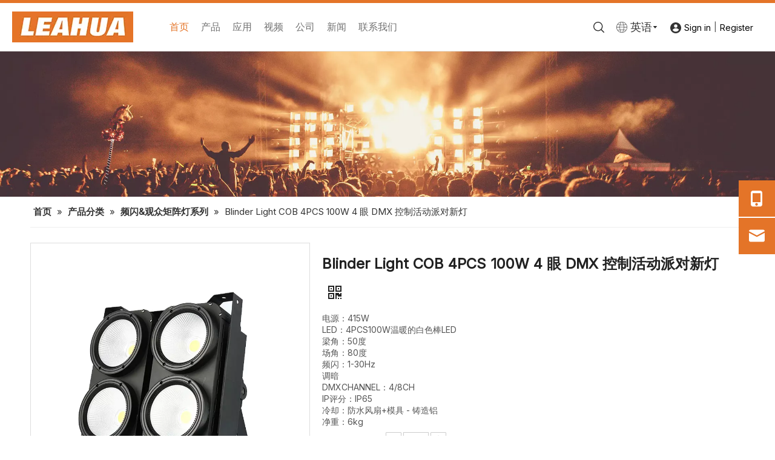

--- FILE ---
content_type: text/html;charset=utf-8
request_url: https://cn.leahualight.com/pd42166080.html
body_size: 82804
content:
<!DOCTYPE html> <html lang="zh" prefix="og: http://ogp.me/ns#" style="height: auto;"> <head> <script>document.write=function(e){documentWrite(document.currentScript,e)};function documentWrite(documenturrentScript,e){var i=document.createElement("span");i.innerHTML=e;var o=i.querySelectorAll("script");if(o.length)o.forEach(function(t){if(t.src&&t.src!=""){var script=document.createElement("script");script.src=t.src;document.body.appendChild(script)}});document.body.appendChild(i)}
window.onloadHack=function(func){if(!!!func||typeof func!=="function")return;if(document.readyState==="complete")func();else if(window.addEventListener)window.addEventListener("load",func,false);else if(window.attachEvent)window.attachEvent("onload",func,false)};</script> <title></title> <meta name="keywords" content=""/> <meta name="description" content=""/> <link data-type="dns-prefetch" data-domain="jjrorwxhmkmnll5m-static.micyjz.com" rel="dns-prefetch" href="//jjrorwxhmkmnll5m-static.micyjz.com"> <link data-type="dns-prefetch" data-domain="iirorwxhmkmnll5m-static.micyjz.com" rel="dns-prefetch" href="//iirorwxhmkmnll5m-static.micyjz.com"> <link data-type="dns-prefetch" data-domain="rrrorwxhmkmnll5m-static.micyjz.com" rel="dns-prefetch" href="//rrrorwxhmkmnll5m-static.micyjz.com"> <link rel="canonical" href="https://cn.leahualight.com/pd42166080.html"/> <meta name="applicable-device" content="pc,mobile"/> <meta http-equiv="Cache-Control" content="no-transform"/> <meta http-equiv="X-UA-Compatible" content="IE=edge"/> <meta name="renderer" content="webkit"/> <meta http-equiv="Content-Type" content="text/html; charset=utf-8"/> <meta name="viewport" content="width=device-width, initial-scale=1, user-scalable=no"/> <link rel="icon" href="//iirorwxhmkmnll5m-static.micyjz.com/cloud/lrBpnKnlljSRijpiojjpiq/bitbug_favicon.ico"> <style data-inline="true" data-type="inlineHeadStyle">.leadong21804{position:absolute;background-color:unset;left:0;top:0;z-index:8;width:100%;word-break:break-word}.leadong21804 .head-top{padding:2.5px 0;background:#e48012}.leadong21804 .head{border-bottom:1px solid #e7e7e7;background:#fff}.leadong21804 .top{display:flex;align-items:center;max-width:1700px;margin:0 auto}.leadong21804 .imgBoxer{max-width:200px}.leadong21804 .imgBoxer .backstage-componet{display:block}.leadong21804 .imgBoxer .blocks-image img{width:100%;display:block}.leadong21804 .nav{width:1080px;margin-left:30px}.leadong21804 .sea{position:unset;min-height:unset}.leadong21804 .txt{display:flex;align-items:center}.leadong21804 .search-input{position:absolute;width:100%;left:0;top:100%;background:#e48012;display:none}.leadong21804 .navCenter{margin:0 30px;width:calc(100% - 60px);position:relative}.leadong21804 .button-next,.leadong21804 .button-prev{display:none}.leadong21804 .button-prev{position:absolute;color:black;font-size:20px;top:50%;left:-10px;cursor:pointer;transform:translateY(-50%)}.leadong21804 .button-next{position:absolute;color:black;font-size:20px;top:50%;right:-30px;cursor:pointer;transform:translateY(-50%)}.leadong21804 .navCenter .navigation{overflow:hidden}.leadong21804 .navCenter .navBox{display:flex;transition:all .3s}.leadong21804 .navCenter .navTile{padding:0 26px;position:relative;white-space:nowrap;font-size:18px;color:#333;display:flex;align-items:center}.leadong21804 .navCenter .navTile.hover1{color:#e48012}.leadong21804 .navCenter .navTile>a{color:inherit;padding:28.5px 0;display:inline-block;position:relative;opacity:.7}.leadong21804 .navCenter .navTile .but.current{opacity:1}.leadong21804 .navCenter .navTile a::before{display:none;content:"";width:100%;height:5px;background:#e62129;position:absolute;left:0;bottom:0;transform:scaleX(0);-webkit-transform:scaleX(0);opacity:0;visibility:hidden;transition:all .3s cubic-bezier(0.25,0.46,0.45,0.94) 0s}.leadong21804 .navCenter .navTile>a.current::before{transform:scaleX(1);-webkit-transform:scaleX(1);opacity:1;visibility:visible}.leadong21804 .arrow{display:none;cursor:pointer}.leadong21804 .navCenter .subWra{display:none}.leadong21804 .languageone{display:none}.leadong21804 .nr{display:flex;align-items:center;margin-left:50px}.leadong21804 .search{display:flex;align-items:center}.leadong21804 svg{fill:currentColor}.leadong21804 .language{display:flex;align-items:center;margin:0 40px}.leadong21804 .langWra{min-height:unset}.leadong21804 .sq_language_span{display:flex;align-items:center}.leadong21804 .sq_language_span span{font-size:18px;color:#333;cursor:pointer;margin-left:5px}.leadong21804 .languagesjxss{display:none}.leadong21804 .langBox{position:absolute;top:100%;font-size:14px;padding:10px 20px;z-index:400;display:none;background:#fff;box-shadow:0 2px 8px rgb(0 0 0 / 10%)}.leadong21804 .status_login{display:flex;align-items:center}.leadong21804 .a_href{display:inherit;margin-top:5px}.leadong21804 .user-info-colorshow-hypelink1{display:inline-block;height:20px}.leadong21804 .user-info-colorshow-hypelink{font-size:14px;color:#000;padding:0 5px;margin-top:1px}.leadong21804 .navmenu{display:none}.leadong21804 .nav2{position:absolute;width:100%;top:100%}.leadong21804 .nav2 .navigation{min-height:unset}.leadong21804 .nav2 .navBox{max-width:100%;margin:0 auto}.leadong21804 .nav2 .navTile{transform:scale3d(1,0,1);opacity:0;visibility:hidden;transform-origin:top;transition:all .3s;position:absolute;width:100%}.leadong21804 .nav2 .navTile .but{display:none}.leadong21804 .nav2 .subWra{background:#fff}.leadong21804 .imgBoxT{display:none}.leadong21804 .nav2 .ulSub{display:flex;flex-direction:column;padding:30px 30px;position:absolute;top:0;background-color:#fff;transform:translateX(-50%)}.leadong21804 .nav2 .haSub .liSub{font-size:14px;color:#110c00;letter-spacing:0;padding-bottom:12px}.leadong21804 .nav2 .liSub .textBox a{color:inherit}.leadong21804 .nav2 .haSub .liSub:nth-last-child(1){padding-bottom:0}.pro_pic_big{display:block}.pro_pic_small{display:none}.sitewidget-proddetail .prodDetail-contain-0 .thumblist-scroll-btns{padding-top:10px;overflow:hidden;margin-top:0}.sitewidget-proddetail .prodDetail-contain-0 .thumblist-scroll #thumblist li{position:relative}.sitewidget-proddetail .prodDetail-contain-0 .thumblist-scroll #thumblist li a{position:relative}.sitewidget-proddetail .prodDetail-contain-0 .thumblist-scroll #thumblist li a:after{content:'';width:0 !important;height:0 !important;border-left:5px solid transparent;border-right:5px solid transparent;border-bottom:6px solid;border-bottom-color:inherit;background:none !important;top:-6px !important;left:50% !important;transform:translateX(-50%);position:absolute;margin-left:-3px}a.bshareDiv,#bsPanel,#bsMorePanel,#bshareF{border:0;background:0;padding:0;margin:0;font:12px Helvetica,Calibri,Tahoma,Arial,宋体,sans-serif;line-height:14px}.sitewidget-position .sitewidget-bd{font-size:14px;line-height:2em}.sitewidget-position .sitewidget-bd a,.sitewidget-position .sitewidget-bd .sitewidget-position-current{margin:0 5px}.onlineservice-fixed-left{left:0 !important;right:auto !important}div.onlineservice-fixed-styleRight{left:auto !important;right:0 !important}.onlineservice-fixed-style.onlineservice-fixed-left{top:50%;transform:translateY(-50%)}.onlineservice-fixed-style *{direction:ltr !important;text-align:center !important}.onlineservice-fixed-left .onlineservice-fixed-blocks-list{background-color:transparent}.sitewidget-onlineService.onlineservice-fixed-left .onlineservice-fixed-blocks-list .onlineservice-fixed-blocks-items{width:auto;width:60px;height:60px;position:relative;margin-bottom:2px}.onlineservice-fixed-style.onlineservice-fixed-left .bglist{overflow:hidden}.sitewidget-onlineService.onlineservice-fixed-left .onlineservice-fixed-blocks-list .onlineservice-fixed-blocks-items>a{display:block;width:100%;height:100%;text-align:center;background:rgba(74,74,74,0);color:#fff;border:0;box-sizing:border-box;border-bottom:0}.onlineservice-fixed-style.onlineservice-fixed-left .bgicon{position:relative;padding:0;border:0;border-radius:0;width:120px;height:60px;transition:all .2s}.onlineservice-fixed-style.onlineservice-fixed-left .bglist .ico_f{color:#fff;background:rgba(74,74,74,.3)}.onlineservice-fixed-style.onlineservice-fixed-left .bglist .ico_all{width:60px;height:60px;padding:0;border:0;border-radius:0;position:relative;float:left}.onlineservice-fixed-style ul li i.font-icon{background:0;line-height:60px;font-size:26px}.sitewidget-onlineService.onlineservice-fixed-style ul li i.font-icon{display:inline}.sitewidget-onlineService.onlineservice-fixed-left .onlineservice-fixed-blocks-list .onlineservice-fixed-blocks-items>a.onlineService_t_icon i{background-position:0 -56px}.onlineservice-fixed-style.onlineservice-fixed-left .bglist .ico_t{background:#fff}.sitewidget-onlineService.onlineservice-fixed-left .onlineservice-fixed-blocks-list .onlineservice-fixed-blocks-tips{background-color:#fff;border-radius:0;position:absolute;left:60px;top:0;-webkit-transform:translateX(-100%);transform:translateX(-100%);-webkit-transition:all .1s;transition:all .1s;z-index:-1;padding:0 15px;min-height:60px;opacity:0}div.sitewidget-onlineService.onlineservice-fixed-styleRight .onlineservice-fixed-blocks-list .onlineservice-fixed-blocks-tips{background-color:#fff;border-radius:0;position:absolute;left:auto;right:60px;top:0;-webkit-transform:translateX(100%);transform:translateX(100%);-webkit-transition:all .1s;transition:all .1s;z-index:-1;padding:0 15px;min-height:60px}.sitewidget-onlineService.onlineservice-fixed-left .onlineservice-fixed-blocks-list .onlineservice-fixed-blocks-tips .triangle{position:absolute;background:0;color:#fff;font-size:22px;top:19px;left:0;width:auto;height:auto}div.sitewidget-onlineService.onlineservice-fixed-styleRight .onlineservice-fixed-blocks-list .onlineservice-fixed-blocks-tips .fa-caret-left{left:auto;right:0;width:auto;height:auto}.sitewidget-onlineService.onlineservice-fixed-left .onlineservice-fixed-blocks-list .onlineservice-fixed-blocks-tips>li{width:auto;height:auto}.sitewidget-onlineService.onlineservice-fixed-left .onlineservice-fixed-blocks-list .onlineservice-fixed-blocks-tips>li a{display:block;min-width:30px;min-height:22px;text-align:center;line-height:60px;color:#fff;font-size:14px}.sitewidget-onlineService.onlineservice-fixed-left .onlineservice-fixed-blocks-list .triangleMb{display:none}.onlineservice-fixed-style ul li a i.block-iconyouxiang{font-size:20px}.follow-a{display:inline-block;margin:1px;text-align:center !important}.social-icon-corner{border-radius:10%}.social-icon-hori{margin-right:8px}.social-icon-greycolor,.social-icon-blackgrey,.social-icon-default{-webkit-transition:all .2s ease-in-out;-moz-transition:all .2s ease-in-out;-ms-transition:all .2s ease-in-out;-o-transition:all .2s ease-in-out;transition:all .2s ease-in-out}.social-follow-hori-text{display:inline-block;text-align:left;width:5em;vertical-align:middle}body{overflow-x:hidden}.ls-container{visibility:hidden;position:relative}.ls-wp-fullwidth-container,.ls-wp-fullwidth-helper,.ls-container,.ls-container *{box-sizing:content-box !important;-moz-box-sizing:content-box !important;-webkit-box-sizing:content-box !important}.ls-inner{position:relative;background-position:center center;z-index:2}.ls-inner,.ls-slide{width:100%;height:100%}.ls-slide,.ls-layer{position:absolute;display:none;background-position:center center;overflow:hidden}.ls-active,.ls-animating{display:block !important}.ls-slide>*{position:absolute;line-height:normal;margin:0;left:0;top:0}html * .ls-slide>a,body * .ls-slide>a,#ls-global * .ls-slide>a,html * .ls-slide>h1,body * .ls-slide>h1,#ls-global * .ls-slide>h1,html * .ls-slide>h2,body * .ls-slide>h2,#ls-global * .ls-slide>h2,html * .ls-slide>h3,body * .ls-slide>h3,#ls-global * .ls-slide>h3,html * .ls-slide>h4,body * .ls-slide>h4,#ls-global * .ls-slide>h4,html * .ls-slide>h5,body * .ls-slide>h5,#ls-global * .ls-slide>h5,html * .ls-slide>p,body * .ls-slide>p,#ls-global * .ls-slide>p,html * .ls-slide>div,body * .ls-slide>div,#ls-global * .ls-slide>div,html * .ls-slide>span,body * .ls-slide>span,#ls-global * .ls-slide>span,html * .ls-slide>*,body * .ls-slide>*,#ls-global * .ls-slide>*{transition:none;-o-transition:none;-ms-transition:none;-moz-transition:none;-webkit-transition:none}html * .ls-slide>*,body * .ls-slide>*,#ls-global * .ls-slide>*{margin:0}html * .ls-nav-prev,html * .ls-nav-next,html * .ls-container img,html * .ls-bottom-nav-wrapper a,html * .ls-container .ls-fullscreen,body * .ls-nav-prev,body * .ls-nav-next,body * .ls-container img,body * .ls-bottom-nav-wrapper a,body * .ls-container .ls-fullscreen,#ls-global * .ls-nav-prev,#ls-global * .ls-nav-next,#ls-global * .ls-container img,#ls-global * .ls-bottom-nav-wrapper a,#ls-global * .ls-container .ls-fullscreen,html * .ls-thumbnail a,body * .ls-thumbnail a,#ls-global * .ls-thumbnail a{transition:none;-o-transition:none;-ms-transition:none;-moz-transition:none;-webkit-transition:none;line-height:normal;outline:0;padding:0;border:0}html * .ls-container img,body * .ls-container img,#ls-global * .ls-container img{background:none !important;min-width:0 !important;max-width:none !important;border-radius:0;box-shadow:none;border:0;padding:0}.ls-slide .ls-bg{left:0;top:0;transform:none !important;-o-transform:none !important;-ms-transform:none !important;-moz-transform:none !important;-webkit-transform:none !important}html * .ls-container .ls-shadow,html * .ls-container .ls-slide>*,html * .ls-container .ls-fullscreen,html * .ls-container .ls-3d-container,html * .ls-container .ls-lt-container,html * .ls-container .ls-lt-container *,html * .ls-container .ls-thumbnail-wrapper,html * .ls-container .ls-bottom-nav-wrapper,body * .ls-container .ls-shadow,body * .ls-container .ls-slide>*,body * .ls-container .ls-fullscreen,body * .ls-container .ls-3d-container,body * .ls-container .ls-lt-container,body * .ls-container .ls-lt-container *,body * .ls-container .ls-thumbnail-wrapper,body * .ls-container .ls-bottom-nav-wrapper,#ls-global * .ls-container .ls-shadow,#ls-global * .ls-container .ls-slide>*,#ls-global * .ls-container .ls-fullscreen,#ls-global * .ls-container .ls-3d-container,#ls-global * .ls-container .ls-lt-container,#ls-global * .ls-container .ls-lt-container *,#ls-global * .ls-container .ls-thumbnail-wrapper,#ls-global * .ls-container .ls-bottom-nav-wrapper,.ls-gpuhack{transform:translate3d(0,0,0);-o-transform:translate3d(0,0,0);-ms-transform:translate3d(0,0,0);-moz-transform:translate3d(0,0,0);-webkit-transform:translate3d(0,0,0)}.ls-gpuhack{width:100% !important;height:100% !important}.ls-loading-container{position:absolute !important;display:none;z-index:3 !important;left:50% !important;top:50% !important}.ls-shadow{display:none;position:absolute;z-index:1;top:100%;width:100%;left:0;overflow:hidden !important;visibility:hidden}#bsPanel{position:absolute;z-index:100000000;font-size:12px;width:258px;background:#f0f1f2;padding:6px;-moz-border-radius:5px;-webkit-border-radius:5px;border-radius:5px}.sitewidget-advancedSlider-20220115130534 img{filter:blur(0);transition:filter .5s ease}.bsBox{display:none;z-index:100000001;font-size:12px;background:#f0f1f2 !important;padding:6px !important;-moz-border-radius:5px;-webkit-border-radius:5px;border-radius:5px}[data-type="rows"][data-level="rows"]{display:flex}#bsPanel{position:absolute;z-index:100000000;font-size:12px;width:258px;background:#f0f1f2;padding:6px;-moz-border-radius:5px;-webkit-border-radius:5px;border-radius:5px}.onlineservice-fixed-style{position:fixed;z-index:99}.onlineservice-fixed-style{right:0;top:30%}.onlineservice-fixed-style ul{background-color:#000;fliter:alpha(opacity=30);background-color:rgba(0,0,0,0.3)}.onlineservice-fixed-style ul{border-radius:10px 0 0 10px}.sitewidget-onlineService.onlineservice-fixed-style ul li{line-height:28px;position:relative;white-space:nowrap;height:48px;width:54px}.onlineservice-fixed-style ul li div{position:absolute;padding:12px 13px;top:0;right:0;border-radius:10px 0 0 10px;width:28px;transition:width .3s ease-in}.onlineservice-fixed-style ul li i{background:url([data-uri]);background-repeat:no-repeat}.onlineservice-fixed-style ul li i{display:inline-block;width:28px;height:28px}.onlineservice-fixed-style ul .onlineService_e i{background-position:0 -111px}.block-icon{font-family:"block-icon" !important;font-size:16px;font-style:normal;-webkit-font-smoothing:antialiased;-moz-osx-font-smoothing:grayscale;line-height:1}.block-icontelephone:before{content:"\e6e9"}.block-iconyouxiang:before{content:"\e6c6"}.proddetail-bigpic{float:left;position:relative;z-index:1}.proddetail-pic460 .proddetail-bigpic{width:462px}.proddetail-picshow{position:relative;border:1px solid #ddd}.proddetail-wrap .video_play_icon{cursor:pointer;position:absolute;left:10px;bottom:10px;width:50px;height:50px;z-index:105;background:#f0f1f2 0px -2px no-repeat}.proddetail-pic460 .proddetail-picshow .proddetail-showinner{width:460px;min-height:80px}.proddetail-showinner td{text-align:center;vertical-align:middle;width:100%;height:100%;background-color:#fff}.proddetail-bigpic .easyzoom{display:block}.proddetail-showinner img{display:block;margin:0 auto}.proddetail-bigpic .easyzoom .jqzoom .jqzoomw460{max-width:460px}.pro_pic_small{position:relative}.prodetail-video-box{position:relative}.thumblist-scroll-btns{margin-top:10px}.sitewidget-proddetail .prodd-color-bg .thumblist-scroll-btns,.sitewidget-proddetail .prodd-color-otl .thumblist-scroll-btns{margin-top:10px}.thumblist-scroll{position:relative;overflow:hidden;margin:0 auto}.proddetail-pic460 .thumblist-scroll{width:460px}.thumblist-scroll #thumblist{width:999em}.thumblist-scroll #thumblist li{float:left;padding:0 2px}.thumblist-scroll #thumblist li:first-child{padding-left:0}.thumblist-scroll #thumblist li a{display:table;height:60px;border:1px solid #CCC;outline:0}.thumblist-scroll #thumblist li .maplargepic460{height:70px}.thumblist-scroll #thumblist li a.zoomThumbActive{border:2px solid #dd4a4b}.sitewidget-proddetail .prodd-color-bg .thumblist-scroll #thumblist li a,.sitewidget-proddetail .prodd-color-otl .thumblist-scroll #thumblist li a{margin-top:6px}.sitewidget-proddetail .prodd-color-otl .thumblist-scroll #thumblist li a.zoomThumbActive{border:2px solid #c40000;position:relative}.thumblist-scroll #thumblist li a span{display:table-cell;vertical-align:middle;text-align:center;line-height:1em;font-size:0}#thumblist .maplargepic460 img{width:70px;height:auto;max-height:70px;object-fit:contain}.sitewidget-proddetail .prodd-color-bg .thumblist-scroll #thumblist li a.zoomThumbActive:after,.sitewidget-proddetail .prodd-color-otl .thumblist-scroll #thumblist li a.zoomThumbActive:after{content:' ';width:11px;height:6px;position:absolute;top:-6px;left:50%;margin-left:-3px;background:url([data-uri]) no-repeat}.sitewidget-proddetail .prodd-color-otl .thumblist-scroll #thumblist li a.zoomThumbActive:after{background-position:-170px -10px}.thumblist-scroll #thumblist li:last-child{padding-right:0}.prodlist-pro-shareit{margin-top:10px;margin-bottom:10px}.prodlist-pro-shareit .prodlist-pro-shareiten,.prodlist-pro-shareit .prodlist-pro-shareitcn{margin-right:2px}.sitewidget-proddetail .prodlist-pro-shareit .prodlist-pro-shareitcn{line-height:28px}.proddetail-description{width:100%;float:right}.proddetail-pic460 .proddetail-description{margin-left:-462px}.proddetail-pic460 .description-inner{padding-left:472px}.pro-this-description{padding:10px 10px 20px}.this-description-name{font-size:18px;font-weight:normal;line-height:1.5em;margin-bottom:5px}.sitewidget-proddetail .fa-qrcode{cursor:pointer;margin-left:10px;font-size:28px}.pro-this-prodBrief{margin-bottom:5px;line-height:1.4em}.sitewidget-proddetail .pro-this-prodBrief,.sitewidget-proddetail .proddetail-style-slider-brief{cursor:text}.this-description-table,.detial-cont-divsions.detial-cont-itemspecifics{width:100%}.sitewidget-proddetail .this-description-table{word-break:break-all}.this-description-table th,.detial-cont-divsions.detial-cont-itemspecifics th{padding:3px 0;min-width:105px;max-width:40%;vertical-align:baseline}.this-description-table td{text-align:left;padding:3px 0;vertical-align:baseline}.prdetail-main-default.proddetail-wrap .order-shop-container{display:flex;align-items:center}.prdetail-main-default.proddetail-wrap .order-shop-container .order-minus{margin-right:3px;margin-top:0}.prdetail-main-default.proddetail-wrap .order-shop-container .order-plus{margin-left:3px;margin-top:0}.sitewidget-proddetail .this-description-table .stock,.sitewidget-proddetail .this-description-table .prodOrderQuantity{font-size:12px;color:#989898}.pro-detail-inquirewrap{margin-top:20px}.pro-detail-inquirewrap .pro-detail-inquirebtn{line-height:16px;padding:8px 20px;margin-right:10px;margin-bottom:10px;font-size:16px;color:#fff;background-color:#e64545;border-radius:3px}.pro-detail-inquirewrap a[class^="pro-detail-"]{display:inline-block;text-decoration:none}.prodd-color-bg .this-description-table .pro-detail-inquirewrap a.pro-detail-btn,.prodd-color-otl .this-description-table .pro-detail-inquirewrap a.pro-detail-btn,.prodd-color-bg .pdfDownLoad{padding:0 30px;line-height:40px;height:40px;color:#fff;font-size:16px;border-radius:0;border:0;width:auto;text-decoration:none;background:0}.prodd-color-otl .this-description-table .pro-detail-inquirewrap a.pro-detail-inquirebtn,.prodd-color-otl .this-description-table .pro-detail-inquirewrap a.pro-detail-orderbtn{line-height:38px;height:38px}.this-description-table .pro-detail-inquirewrap.prodd-btn-otl-colorful a.pro-detail-inquirebtn,.this-description-table .pro-detail-inquirewrap.prodd-btn-otl-colorful a.pro-detail-orderbtn,.prodd-btn-otl-colorful .pdfDownLoad{background-color:#fff;border:1px solid #ec7331;color:#ec7331;height:40px;line-height:40px;letter-spacing:normal;border-radius:45px;text-align:center;padding:0;display:block;background:0;max-width:280px;width:100%;min-width:130px;margin-top:10px}.pro-detail-inquirewrap .pro-detail-basket{line-height:16px;color:#353535;padding:10px 0 7px 23px;font-size:12px;outline:0;background:url([data-uri]) no-repeat left center}.prodd-color-bg .this-description-table .pro-detail-inquirewrap a.pro-detail-basket,.prodd-color-bg .this-description-table .pro-detail-inquirewrap a.pro-detail-cart,.prodd-color-otl .this-description-table .pro-detail-inquirewrap a.pro-detail-basket,.prodd-color-otl .this-description-table .pro-detail-inquirewrap a.pro-detail-cart{padding-left:60px;background:url([data-uri]) no-repeat 30px 0}.this-description-table .pro-detail-inquirewrap.prodd-btn-otl-colorful a.pro-detail-basket,.this-description-table .pro-detail-inquirewrap.prodd-btn-otl-colorful a.pro-detail-cart{background-color:#fff;border:1px solid #ec7331;color:#ec7331;height:40px;line-height:40px;letter-spacing:normal;border-radius:45px;margin-top:10px;margin-right:10px;text-align:center;display:block;background:0;max-width:280px;padding:0;width:100%;min-width:130px}.prowishBtn{font-size:15px;line-height:30px;margin-top:10px;cursor:pointer;clear:both}.prodDetail-tab-style .proddetails-detial-wrap{margin-bottom:20px}.detial-wrap-head{position:relative;border-style:solid;border-color:#dfdfdf;border-width:1px 0 0}.prodDetail-tab-style .detial-wrap-cont,.prodDetail-tab-style .detial-cont-prodescription{margin-top:0}.prodDetail-tab-style .detial-cont-itemspecifics{margin-bottom:0}.prodDetail-tab-style .detial-wrap-cont .detial-cont-divsions{padding:0}.detial-cont-itemspecifics>ul.pro-itemspecifics-list{padding:15px}.pro-itemspecifics-list li{float:left;width:49.8%;line-height:26px;padding-right:25px;word-break:break-all;box-sizing:border-box;display:-webkit-box;display:-moz-box;display:-ms-flexbox;display:-webkit-flex;display:flex}.pro-itemspecifics-list label{word-break:break-word;white-space:nowrap;max-width:initial;min-width:initial}.pro-itemspecifics-list em{font-style:normal;word-break:break-word}.prodDetail-tab-style .detial-cont-divsions.detial-cont-prodescription{border:1px solid #ccc}.prodDetail-tab-style .detial-cont-prodescription .detial-cont-tabslabel{background:#efefef;padding:0;border-bottom:1px solid #ccc}.prodDetail-tab-style .detial-cont-prodescription .detial-cont-tabslabel li{float:left;cursor:pointer;padding:0 20px;height:34px;line-height:34px;margin-left:-1px;border-left:1px solid #ccc;border-right:1px solid #ccc;background:#efefef}.prodDetail-tab-style .detial-cont-prodescription .detial-cont-tabslabel li.on{border-right:1px solid #ccc;border-top:2px solid #fff;position:relative;background:#fff;margin-top:-3px;bottom:-1px;height:35px}.prodDetail-tab-style-grey .detial-cont-prodescription .detial-cont-tabslabel li.on{border-top:2px solid #666}.prodDetail-tab-style .detial-cont-prodescription .detial-cont-tabslabel li a{color:#666;text-decoration:none}.prodDetail-tab-style-grey .detial-cont-prodescription .detial-cont-tabslabel li.on a{color:#666}.prodDetail-tab-style .detial-cont-prodescription .detial-cont-tabscont{padding:10px}.detial-cont-prodescription iframe,.detial-cont-prodescription embed{max-width:100%}.detial-cont-prodescription img{max-width:100%;height:auto !important;vertical-align:top}.pro-detials-listshow .fll,.pro-detials-listshow .flr{max-width:40%;height:22px;background-color:#efefef;line-height:22px;padding:10px;text-align:center;border-radius:10px;overflow:hidden;border:1px solid #ddd;text-overflow:ellipsis;white-space:nowrap}.pro-detials-listshow .fll a{line-height:inherit}.pro-detials-listshow .flr a{line-height:inherit}.keyword_list{border-top:1px solid #ddd;padding-top:15px;margin-top:15px;border-color:rgba(165,165,165,0.7)}.keyword_list a{color:#666;padding:0 12px;margin:0 10px 10px 0;float:left;border:1px solid #ddd;border-radius:50px;border-color:rgba(165,165,165,0.7)}.keyword_list a:last-child{margin-right:0}.proddetail-zoomin-picwrap{position:absolute;bottom:-9999px;left:-9999px;height:0;width:0;overflow:hidden;opacity:0;visibility:hidden}.proddetail-zoomin-picwrap img{height:1px;width:1px;opacity:0;visibility:hidden}.labelclass{position:relative;overflow:hidden}.prodDetail-ttl{display:none;flex-direction:column;align-items:center;justify-content:center;left:-25px;width:95px;min-height:30px;transform:translateX(30%) rotate(315deg) translateZ(1px);transform-origin:left top;box-shadow:0 -100px 0 100px red;color:#fff;position:absolute;top:70px;text-align:center;font-size:14px;font-weight:700;line-height:1.2;z-index:1;background-color:red;word-break:break-word}.prodDetail-ttr{display:none;flex-direction:column;align-items:center;justify-content:center;right:0;width:95px;min-height:30px;padding-bottom:5px;transform:translateX(30%) rotate(45deg) translateZ(1px);transform-origin:left top;box-shadow:0 -100px 0 100px red;color:#fff;position:absolute;top:0;text-align:center;font-size:14px;font-weight:700;line-height:1.2;z-index:1;background-color:red;word-break:break-word}.prodDetail-tt{height:26px;position:absolute;z-index:2;display:none}.prodDetail-0-tt{top:0;left:0}.prodDetail-itl{position:absolute;display:none;z-index:2}.prodDetail-0-itl{top:0;left:0}.prodDetail-itr{position:absolute;display:none;z-index:2}.prodDetail-0-itr{top:0;right:0}.prodDetail-ir{position:absolute;display:none;z-index:3}.prodDetail-0-ir{top:10px;right:0}.prodDetail-ir.show{display:flex;flex-direction:column;justify-content:start;align-items:center}.prodDetail-ir img{max-width:26px !important;margin-bottom:2px}.prodDetail-tts{white-space:nowrap;width:73px;padding:0 5px;background-color:#000;color:#fff;text-align:center;display:none;font-size:14px;font-weight:normal;line-height:1.5em;margin-bottom:-3px}.sitewidget-proddetail .prodlist-pro-shareit .bshare-custom{font-size:inherit;line-height:inherit !important}.social-icon-32{display:inline-block;width:32px;height:32px;vertical-align:middle}.social-icon-32.social-icon-facebook{background:#f0f1f2 no-repeat -24px 0 #3b5998}.social-icon-32.social-icon-youtube{background:#f0f1f2 no-repeat -24px -320px #cd332d}#colorbox,#cboxOverlay,#cboxWrapper{position:absolute;top:0;left:0;z-index:9999;overflow:hidden}#cboxOverlay{position:fixed;width:100%;height:100%}#cboxOverlay{background:#000}#colorbox,#cboxContent,#cboxLoadedContent{box-sizing:content-box;-moz-box-sizing:content-box;-webkit-box-sizing:content-box}#colorbox{outline:0}.fa{display:inline-block;font:normal normal normal 14px/1 FontAwesome;font-size:inherit;text-rendering:auto;-webkit-font-smoothing:antialiased;-moz-osx-font-smoothing:grayscale;font-family:FontAwesome !important}.ls-fullwidthdark .ls-playvideo,.ls-fullwidthdark .ls-nav-sides,.ls-fullwidthdark .ls-bottom-slidebuttons a,.ls-fullwidthdark .ls-nav-prev,.ls-fullwidthdark .ls-nav-next,.ls-fullwidthdark .ls-nav-start,.ls-fullwidthdark .ls-nav-stop,.ls-fullwidthdark .ls-fullscreen,.ls-fullwidthdark .ls-loading-container{background:#f0f1f2}.ls-fullwidthdark .ls-loading-container{width:40px;height:40px;margin-left:-20px;margin-top:-20px;background-position:-450px -150px}body,.backstage-frontendpreview{background-position:top center;background-repeat:repeat;background-attachment:scroll}.backstage-stwidgets-settingwrap,.siteblocks-container :not(.edit-normal){font-family:Inter}#siteblocks-setting-wrap-yEKBStiRZJjO .leadong21804 .head-top{background-color:#e47428}#siteblocks-setting-wrap-yEKBStiRZJjO .leadong21804 .search-input{background-color:#e47428}#siteblocks-setting-wrap-yEKBStiRZJjO .leadong21804 .navCenter .navTile.hover1{color:#e47428}.sitewidget-bd{font-family:Inter;font-size:14px;color:#545454;font-weight:400;letter-spacing:0;line-height:1.7em;text-align:left}.sitewidget-bd{background-position:left top;background-repeat:repeat;background-attachment:scroll}div[class^='sitewidget-'] a{font-family:Inter;font-size:14px;color:#545454;font-weight:400;letter-spacing:0;line-height:1.7em;text-align:left}.sitewidget-position-20150126161948{border-left:0 solid #000;border-right:0 solid #000;border-top:0 solid #000;border-bottom:1px solid #eee;border-top-right-radius:0;border-top-left-radius:0;border-bottom-right-radius:0;border-bottom-left-radius:0;margin-top:0;margin-right:0;margin-bottom:0;margin-left:0;padding-top:10px;padding-right:0;padding-bottom:10px;padding-left:0;box-shadow:0}.sitewidget-position-20150126161948 .sitewidget-bd{border-left:0 solid #545454;border-right:0 solid #545454;border-top:0 solid #545454;border-bottom:0 solid #545454;border-top-right-radius:0;border-top-left-radius:0;border-bottom-right-radius:0;border-bottom-left-radius:0;margin-top:0;margin-right:0;margin-bottom:0;margin-left:0;padding-top:0;padding-right:0;padding-bottom:0;padding-left:0}.sitewidget-position-20150126161948 .sitewidget-bd{font-size:15px;color:#333;font-weight:0}.sitewidget-position-20150126161948 .sitewidget-bd *,.sitewidget-position-20150126161948 .sitewidget-bd{letter-spacing:0;line-height:2em;text-align:left}.sitewidget-position-20150126161948 .sitewidget-bd a{font-size:15px;color:#333;font-weight:bold;letter-spacing:0;line-height:2em;text-align:left}.gbColor0,a.gbColor0{color:#e47428 !important}.gbBdColor0,a.gbBdColor0{border-color:#e47428 !important}.sitewidget-prodDetail-20141127140104 .sitewidget-bd h1.this-description-name{font-size:24px;line-height:50px;letter-spacing:0;text-align:left;color:#222;font-weight:bold}.sitewidget-prodDetail-20141127140104 .this-description-table .pro-detail-inquirewrap.prodd-btn-otl-colorful a.pro-detail-inquirebtn,.sitewidget-prodDetail-20141127140104 .this-description-table .pro-detail-inquirewrap.prodd-btn-otl-colorful a.pro-detail-orderbtn{border:1px solid #e47428;color:#e47428}.sitewidget-prodDetail-20141127140104 .this-description-table .pro-detail-inquirewrap.prodd-btn-otl-colorful a.pro-detail-inquirebtn i,.sitewidget-prodDetail-20141127140104 .this-description-table .pro-detail-inquirewrap.prodd-btn-otl-colorful a.pro-detail-orderbtn i{margin-left:5px}.sitewidget-prodDetail-20141127140104 .this-description-table .pro-detail-inquirewrap.prodd-btn-otl-colorful a.pro-detail-basket,.sitewidget-prodDetail-20141127140104 .this-description-table .pro-detail-inquirewrap.prodd-btn-otl-colorful a.pro-detail-cart{border:1px solid #e47428;color:#e47428}.sitewidget-prodDetail-20141127140104 .this-description-table .pro-detail-inquirewrap.prodd-btn-otl-colorful a.pro-detail-basket i,.sitewidget-prodDetail-20141127140104 .this-description-table .pro-detail-inquirewrap.prodd-btn-otl-colorful a.pro-detail-cart i{margin-left:5px}#outerContainer_1641975458392{background-color:#222;border-left:0 solid #000;border-right:0 solid #000;border-top:0 solid #000;border-bottom:0 solid #000;border-top-right-radius:0;border-top-left-radius:0;border-bottom-right-radius:0;border-bottom-left-radius:0;margin-top:0;margin-bottom:0;padding-top:0;padding-bottom:0;box-shadow:0}#outerContainer_1641975458392>.container{border-left:0 solid #000;border-right:0 solid #000;border-top:0 solid #000;border-bottom:0 solid #000;border-top-right-radius:0;border-top-left-radius:0;border-bottom-right-radius:0;border-bottom-left-radius:0;margin-top:0;margin-bottom:0;padding-top:0;padding-bottom:0}.sitewidget-quickNav-20220112215044{border-left:0 solid #000;border-right:0 solid #000;border-top:0 solid #000;border-bottom:0 solid #000;border-top-right-radius:0;border-top-left-radius:0;border-bottom-right-radius:0;border-bottom-left-radius:0;margin-top:0;margin-right:0;margin-bottom:0;margin-left:0;padding-top:0;padding-right:10px;padding-bottom:0;padding-left:10px;box-shadow:0}.sitewidget-hd{background-position:left top;background-repeat:repeat;background-attachment:scroll}.sitewidget-quickNav-20220112215044 .sitewidget-hd{display:block;border-left:0 solid #000;border-right:0 solid #000;border-top:0 solid #000;border-bottom:1px solid rgba(255,255,255,0.21);border-top-right-radius:0;border-top-left-radius:0;border-bottom-right-radius:0;border-bottom-left-radius:0;margin-top:0;margin-right:0;margin-bottom:10px;margin-left:0;padding-top:0;padding-right:0;padding-bottom:8px;padding-left:0}.sitewidget-hd>h2,.sitewidget-hd>h1{font-family:Lexend Deca;font-size:36px;color:#e47428;font-weight:400;letter-spacing:0;line-height:1.8em;text-align:left}.sitewidget-quickNav-20220112215044 .sitewidget-hd>h2{font-family:Lexend Deca;font-size:20px;color:#e47428;font-weight:400;letter-spacing:0;line-height:1.8em;text-align:left}.sitewidget-quickNav-20220112215044 .sitewidget-bd{border-left:0 solid #545454;border-right:0 solid #545454;border-top:0 solid #545454;border-bottom:0 solid #545454;border-top-right-radius:0;border-top-left-radius:0;border-bottom-right-radius:0;border-bottom-left-radius:0;margin-top:0;margin-right:0;margin-bottom:0;margin-left:0;padding-top:0;padding-right:0;padding-bottom:0;padding-left:0}.sitewidget-quickNav-20220112215044 .sitewidget-bd a{font-size:14px;color:#fff;font-weight:400;letter-spacing:0;line-height:2em;text-align:left}.sitewidget-quickNav-20220118105554{border-left:0 solid #000;border-right:0 solid #000;border-top:0 solid #000;border-bottom:0 solid #000;border-top-right-radius:0;border-top-left-radius:0;border-bottom-right-radius:0;border-bottom-left-radius:0;margin-top:0;margin-right:0;margin-bottom:0;margin-left:0;padding-top:0;padding-right:10px;padding-bottom:0;padding-left:10px;box-shadow:0}.sitewidget-quickNav-20220118105554 .sitewidget-hd{display:block;border-left:0 solid #000;border-right:0 solid #000;border-top:0 solid #000;border-bottom:1px solid rgba(255,255,255,0.21);border-top-right-radius:0;border-top-left-radius:0;border-bottom-right-radius:0;border-bottom-left-radius:0;margin-top:0;margin-right:0;margin-bottom:10px;margin-left:0;padding-top:0;padding-right:0;padding-bottom:8px;padding-left:0}.sitewidget-quickNav-20220118105554 .sitewidget-hd>h2{font-family:Lexend Deca;font-size:20px;color:#e47428;font-weight:400;letter-spacing:0;line-height:1.8em;text-align:left}.sitewidget-quickNav-20220118105554 .sitewidget-bd{border-left:0 solid #545454;border-right:0 solid #545454;border-top:0 solid #545454;border-bottom:0 solid #545454;border-top-right-radius:0;border-top-left-radius:0;border-bottom-right-radius:0;border-bottom-left-radius:0;margin-top:0;margin-right:0;margin-bottom:0;margin-left:0;padding-top:0;padding-right:0;padding-bottom:0;padding-left:0}.sitewidget-quickNav-20220118105554 .sitewidget-bd a{font-size:14px;color:#fff;font-weight:400;letter-spacing:0;line-height:2em;text-align:left}.sitewidget-quickNav-20220112162641{border-left:0 solid #000;border-right:0 solid #000;border-top:0 solid #000;border-bottom:0 solid #000;border-top-right-radius:0;border-top-left-radius:0;border-bottom-right-radius:0;border-bottom-left-radius:0;margin-top:0;margin-right:0;margin-bottom:0;margin-left:0;padding-top:0;padding-right:10px;padding-bottom:0;padding-left:10px;box-shadow:0}.sitewidget-quickNav-20220112162641 .sitewidget-hd{display:block;border-left:0 solid #000;border-right:0 solid #000;border-top:0 solid #000;border-bottom:1px solid rgba(255,255,255,0.21);border-top-right-radius:0;border-top-left-radius:0;border-bottom-right-radius:0;border-bottom-left-radius:0;margin-top:0;margin-right:0;margin-bottom:8px;margin-left:0;padding-top:0;padding-right:0;padding-bottom:8px;padding-left:0}.sitewidget-quickNav-20220112162641 .sitewidget-hd>h2{font-family:Lexend Deca;font-size:20px;color:#e47428;font-weight:400;letter-spacing:0;line-height:1.8em;text-align:left}.sitewidget-quickNav-20220112162641 .sitewidget-bd{border-left:0 solid #545454;border-right:0 solid #545454;border-top:0 solid #545454;border-bottom:0 solid #545454;border-top-right-radius:0;border-top-left-radius:0;border-bottom-right-radius:0;border-bottom-left-radius:0;margin-top:0;margin-right:0;margin-bottom:0;margin-left:0;padding-top:0;padding-right:0;padding-bottom:0;padding-left:0}.sitewidget-quickNav-20220112162641 .sitewidget-bd a{font-size:14px;color:#fff;font-weight:400;letter-spacing:0;line-height:2em;text-align:left}.sitewidget-graphicNew-20220112163409{border-left:0 solid #000;border-right:0 solid #000;border-top:0 solid #000;border-bottom:0 solid #000;border-top-right-radius:0;border-top-left-radius:0;border-bottom-right-radius:0;border-bottom-left-radius:0;margin-top:0;margin-right:0;margin-bottom:0;margin-left:0;padding-top:0;padding-right:10px;padding-bottom:0;padding-left:10px;box-shadow:0}.sitewidget-graphicNew-20220112163409 .sitewidget-hd{display:block;border-left:0 solid #000;border-right:0 solid #000;border-top:0 solid #000;border-bottom:1px solid rgba(255,255,255,0.21);border-top-right-radius:0;border-top-left-radius:0;border-bottom-right-radius:0;border-bottom-left-radius:0;margin-top:0;margin-right:0;margin-bottom:8px;margin-left:0;padding-top:0;padding-right:0;padding-bottom:8px;padding-left:0}.sitewidget-graphicNew-20220112163409 .sitewidget-hd>h2{font-size:20px;color:#e47428;font-weight:400;letter-spacing:0;line-height:1.8em;text-align:left}.sitewidget-graphicNew-20220112163409 .sitewidget-bd{border-left:0 solid #545454;border-right:0 solid #545454;border-top:0 solid #545454;border-bottom:0 solid #545454;border-top-right-radius:0;border-top-left-radius:0;border-bottom-right-radius:0;border-bottom-left-radius:0;margin-top:0;margin-right:0;margin-bottom:0;margin-left:0;padding-top:0;padding-right:0;padding-bottom:0;padding-left:0}.sitewidget-graphicNew-20220112163409 .sitewidget-bd{font-size:14px;color:#fff;font-weight:400}.sitewidget-graphicNew-20220112163409 .sitewidget-bd *,.sitewidget-graphicNew-20220112163409 .sitewidget-bd{letter-spacing:0;line-height:2em;text-align:left}.sitewidget-follow-20220325172341{border-left:0 solid #000;border-right:0 solid #000;border-top:0 solid #000;border-bottom:0 solid #000;border-top-right-radius:0;border-top-left-radius:0;border-bottom-right-radius:0;border-bottom-left-radius:0;margin-top:0;margin-right:0;margin-bottom:0;margin-left:0;padding-top:0;padding-right:0;padding-bottom:0;padding-left:10px;box-shadow:0}.sitewidget-follow-20220325172341 .sitewidget-bd{border-left:0 solid #545454;border-right:0 solid #545454;border-top:0 solid #545454;border-bottom:0 solid #545454;border-top-right-radius:0;border-top-left-radius:0;border-bottom-right-radius:0;border-bottom-left-radius:0;margin-top:0;margin-right:0;margin-bottom:0;margin-left:0;padding-top:0;padding-right:0;padding-bottom:0;padding-left:0}.sitewidget-follow-20220325172341 .sitewidget-bd{font-size:14px;color:#545454;font-weight:400}.sitewidget-follow-20220325172341 .sitewidget-bd *,.sitewidget-follow-20220325172341 .sitewidget-bd{letter-spacing:0;line-height:4em;text-align:left}.sitewidget-follow-20220325172341 .follow-a{margin:0 5px 0 0}.sitewidget-text-20220112162748{border-left:0 solid #000;border-right:0 solid #000;border-top:0 solid #000;border-bottom:0 solid #000;border-top-right-radius:0;border-top-left-radius:0;border-bottom-right-radius:0;border-bottom-left-radius:0;margin-top:0;margin-right:0;margin-bottom:0;margin-left:0;padding-top:0;padding-right:0;padding-bottom:0;padding-left:0;box-shadow:0}.sitewidget-text-20220112162748 .sitewidget-bd{border-left:0 solid #545454;border-right:0 solid #545454;border-top:0 solid #545454;border-bottom:0 solid #545454;border-top-right-radius:0;border-top-left-radius:0;border-bottom-right-radius:0;border-bottom-left-radius:0;margin-top:0;margin-right:0;margin-bottom:0;margin-left:0;padding-top:0;padding-right:0;padding-bottom:0;padding-left:0}.sitewidget-text-20220112162748 .sitewidget-bd{font-size:14px;color:#999;font-weight:400}.sitewidget-text-20220112162748 .sitewidget-bd *,.sitewidget-text-20220112162748 .sitewidget-bd{letter-spacing:0;line-height:2em;text-align:left}.sitewidget-text-20220112163213{border-left:0 solid #000;border-right:0 solid #000;border-top:0 solid #000;border-bottom:0 solid #000;border-top-right-radius:0;border-top-left-radius:0;border-bottom-right-radius:0;border-bottom-left-radius:0;margin-top:0;margin-right:0;margin-bottom:0;margin-left:0;padding-top:0;padding-right:0;padding-bottom:0;padding-left:0;box-shadow:0}.sitewidget-text-20220112163213 .sitewidget-bd{border-left:0 solid #545454;border-right:0 solid #545454;border-top:0 solid #545454;border-bottom:0 solid #545454;border-top-right-radius:0;border-top-left-radius:0;border-bottom-right-radius:0;border-bottom-left-radius:0;margin-top:0;margin-right:0;margin-bottom:0;margin-left:0;padding-top:0;padding-right:0;padding-bottom:0;padding-left:0}.sitewidget-text-20220112163213 .sitewidget-bd{font-size:14px;color:#999;font-weight:400}.sitewidget-text-20220112163213 .sitewidget-bd *,.sitewidget-text-20220112163213 .sitewidget-bd{letter-spacing:0;line-height:2em;text-align:right}#outerContainer_1641976126619{background:#f0f1f2 repeat scroll left top;background-size:initial;border-left:0 solid #000;border-right:0 solid #000;border-top:0 solid #000;border-bottom:0 solid #000;border-top-right-radius:0;border-top-left-radius:0;border-bottom-right-radius:0;border-bottom-left-radius:0;margin-top:0;margin-bottom:0;padding-top:0;padding-bottom:0;box-shadow:0}#outerContainer_1641976126619>.container{border-left:0 solid #000;border-right:0 solid #000;border-top:0 solid #000;border-bottom:0 solid #000;border-top-right-radius:0;border-top-left-radius:0;border-bottom-right-radius:0;border-bottom-left-radius:0;margin-top:0;margin-bottom:0;padding-top:0;padding-bottom:0}.sitewidget-onlineService-20200820120254.onlineservice-fixed-styleRight{right:autopx !important;left:auto !important}.sitewidgetOnlineServiceStyle12.onlineservice-fixed-left a.bglist .ico_f{background:#e47428}.onlineservice-fixed-left .onlineservice-fixed-blocks-items .ico_t{color:#e47428;background:#fff !important}body,div,dl,dt,dd,ul,ol,li,h1,h2,h3,h4,h5,h6,pre,code,form,fieldset,legend,input,textarea,p,blockquote,th,td,button,select{margin:0;padding:0}.frontend-body-canvas #backstage-headArea{position:relative;z-index:8}.siteblocks-setting-wrap .siteblocks-container{background-position:top center;background-repeat:no-repeat;background-size:cover}a{text-decoration:none}fieldset,img{border:0}ol,ul{list-style:none}.fix{clear:both;zoom:1}.fix:after{display:block;clear:both;height:0;overflow:hidden;visibility:hidden;content:"."}input,textarea,select{font-family:inherit;font-size:inherit;font-weight:inherit}input,textarea,select{*font-size:100%}.frontend-body-canvas #backstage-bodyArea{position:relative;z-index:7}.row{zoom:1}.row:before,.row:after{content:" ";display:table}.col-xs-1,.col-sm-1,.col-md-1,.col-lg-1,.col-xs-2,.col-sm-2,.col-md-2,.col-lg-2,.col-xs-3,.col-sm-3,.col-md-3,.col-lg-3,.col-xs-4,.col-sm-4,.col-md-4,.col-lg-4,.col-xs-5,.col-sm-5,.col-md-5,.col-lg-5,.col-xs-6,.col-sm-6,.col-md-6,.col-lg-6,.col-xs-7,.col-sm-7,.col-md-7,.col-lg-7,.col-xs-8,.col-sm-8,.col-md-8,.col-lg-8,.col-xs-9,.col-sm-9,.col-md-9,.col-lg-9,.col-xs-10,.col-sm-10,.col-md-10,.col-lg-10,.col-xs-11,.col-sm-11,.col-md-11,.col-lg-11,.col-xs-12,.col-sm-12,.col-md-12,.col-lg-12{min-height:1px}.col-md-1,.col-md-2,.col-md-3,.col-md-4,.col-md-5,.col-md-6,.col-md-7,.col-md-8,.col-md-9,.col-md-10,.col-md-11,.col-md-12{float:left}.col-md-12{width:100%}.row>div[class^="col-"]{padding:10px 0}.row>div.col-md-12{padding:0}.row>div[class^="col-"]>div[id^="location_"]{margin:0 10px}.row>div.col-md-12>div[id^="location_"]{margin:0}.row:after{clear:both}.container{width:1200px;margin-right:auto;margin-left:auto}.container{width:980px;max-width:100%}.container{width:1200px;max-width:100%}.container:before,.container:after{content:" ";display:table}.container .row>div.col-md-12>div[id^="location_"],.row .row>div.col-md-12>div[id^="location_"]{margin:0 10px}.sitewidget-placeholder .sitewidget-bd>div.resizee{min-height:10px}.container:after{clear:both}.hide{display:none}table{border-collapse:collapse;border-spacing:0}.fll{float:left}h1,h2,h3,h4,h5,h6{font-weight:normal}address,caption,cite,code,dfn,em,th,var{font-style:normal;font-weight:normal}caption,th{text-align:left}.flr{float:right}.col-md-3{width:25%}.sitewidget-hd{position:relative}.col-md-7{width:58.333333333333336%}.col-md-5{width:41.66666666666667%}.inquire-basket-listwrap{position:fixed;z-index:2147483647;right:0;bottom:0;width:230px;background-color:#fff;border:1px solid #aaa;box-shadow:0 0 8px #999}#prodInquireBasket{display:none}.shoppingBasketIcon{display:none;z-index:98;position:fixed;right:10px;bottom:120px;width:50px;height:50px;border-radius:25px;background:#7a8599;text-align:center;line-height:50px;font-size:25px;cursor:pointer}.shoppingBasketIcon{display:block}.bshare-custom{font-size:13px;line-height:16px !important}.bshare-custom a{padding-left:19px;height:16px;_height:18px;text-decoration:none;display:none;zoom:1;vertical-align:middle;cursor:pointer;color:#333;margin-right:3px;-moz-opacity:1;-khtml-opacity:1;opacity:1}.bshare-custom .bshare-qzone{background:#f0f1f2 no-repeat 0 -234px;*display:inline;display:inline-block}.bshare-custom .bshare-sinaminiblog{background:#f0f1f2 no-repeat 0 -270px;*display:inline;display:inline-block}.bshare-custom .bshare-weixin{background:#f0f1f2 no-repeat;*display:inline;display:inline-block}.bshare-custom .bshare-qqim{background:#f0f1f2 no-repeat;*display:inline;display:inline-block}.bshare-custom .bshare-email{background:#f0f1f2 no-repeat;*display:inline;display:inline-block}.bshare-custom .bshare-more{padding-left:0 !important;color:#333 !important;*display:inline;display:inline-block}.bshare-custom #bshare-more-icon,.bshare-custom .bshare-more-icon{background:#f0f1f2 no-repeat;padding-left:19px !important}.bshare-custom .bshare-more.more-style-addthis{background:#f0f1f2 no-repeat}.row .sitewidget-advancedSlider div{direction:ltr !important}.sitewidget-advancedSlider .terminal-wrapper{display:block}.easyzoom{position:relative;display:inline-block;*display:inline;*zoom:1}.easyzoom img{vertical-align:bottom}.order-plus,.order-minus{margin-top:-3px;background:#fff;border:1px solid #ccc;border-radius:1px;height:1.8em;font-size:14px !important;padding:0 12px;color:#333;cursor:pointer;line-height:1.8em;display:inline-block;text-align:center;vertical-align:middle;outline:0;text-decoration:none}.order-minus{background:url([data-uri]) no-repeat center !important}.order-quan-input{width:40px;line-height:1.8em;height:1.8em;outline:0;border:1px solid #ccc;text-align:center;font-size:14px}.order-plus{background:url([data-uri]) no-repeat center !important}.leadong21804 svg{fill:currentColor}@media(min-width:570px){.proddetail-pic460 .proddetail-bigpic{width:462px}.proddetail-pic460 .proddetail-picshow .proddetail-showinner{width:460px;min-height:80px}.proddetail-pic460 .proddetail-description{margin-left:-462px}.proddetail-pic460 .description-inner{padding-left:472px}.proddetail-pic460 .thumblist-scroll{width:460px}}@media(min-width:481px) and (max-width:989px){.thumblist-scroll #thumblist li{display:inline-block;float:none !important}}@media(min-width:1px) and (max-width:767px){#outerContainer_1641975458392{background-color:#222}}@media(min-width:1px) and (max-width:767px){#outerContainer_1641976126619{background:#f0f1f2 repeat scroll left top;background-size:initial}}@media(min-width:1px) and (max-width:767px){.container{width:100%}.row>div[class^="col-"]>div[id^="location_"]{margin:0 20px}.row>div[class^="col-"]{padding:5px 0}.row>div.col-md-12{padding:0}.row>div.col-md-12>div[id^="location_"]{margin:0}.container .row>div.col-md-12>div[id^="location_"],.row .row>div.col-md-12>div[id^="location_"]{margin:0 20px}}@keyframes zoomInSmall{0%{opacity:0;-webkit-transform:scale(0.6);-moz-transform:scale(0.6);-ms-transform:scale(0.6);transform:scale(0.6)}70%{-webkit-transform:scale(1.02);-moz-transform:scale(1.02);-ms-transform:scale(1.02);transform:scale(1.02)}100%{opacity:1;-webkit-transform:scale(1);-moz-transform:scale(1);-ms-transform:scale(1);transform:scale(1)}}html,body{overflow-y:initial}@media(min-width:1220px){.container{width:1200px}}</style> <template data-js-type='inlineHeadStyle' data-type='inlineStyle'><style data-inline="true" data-type="inlineHeadStyle" data-static="true">.leadong21804{position:absolute;background-color:unset;left:0;top:0;z-index:8;width:100%;word-break:break-word}.leadong21804 .head-top{padding:2.5px 0;background:#e48012}.leadong21804 .head{border-bottom:1px solid #e7e7e7;background:#fff}.leadong21804 .top{display:flex;align-items:center;max-width:1700px;margin:0 auto}.leadong21804 .imgBoxer{max-width:200px}.leadong21804 .imgBoxer .backstage-componet{display:block}.leadong21804 .imgBoxer .blocks-image img{width:100%;display:block}.leadong21804 .nav{width:1080px;margin-left:30px}.leadong21804 .sea{position:unset;min-height:unset}.leadong21804 .txt{display:flex;align-items:center}.leadong21804 .search-input{position:absolute;width:100%;left:0;top:100%;background:#e48012;display:none}.leadong21804 .navCenter{margin:0 30px;width:calc(100% - 60px);position:relative}.leadong21804 .button-next,.leadong21804 .button-prev{display:none}.leadong21804 .button-prev{position:absolute;color:black;font-size:20px;top:50%;left:-10px;cursor:pointer;transform:translateY(-50%)}.leadong21804 .button-next{position:absolute;color:black;font-size:20px;top:50%;right:-30px;cursor:pointer;transform:translateY(-50%)}.leadong21804 .navCenter .navigation{overflow:hidden}.leadong21804 .navCenter .navBox{display:flex;transition:all .3s}.leadong21804 .navCenter .navTile{padding:0 26px;position:relative;white-space:nowrap;font-size:18px;color:#333;display:flex;align-items:center}.leadong21804 .navCenter .navTile.hover1{color:#e48012}.leadong21804 .navCenter .navTile>a{color:inherit;padding:28.5px 0;display:inline-block;position:relative;opacity:.7}.leadong21804 .navCenter .navTile .but.current{opacity:1}.leadong21804 .navCenter .navTile a::before{display:none;content:"";width:100%;height:5px;background:#e62129;position:absolute;left:0;bottom:0;transform:scaleX(0);-webkit-transform:scaleX(0);opacity:0;visibility:hidden;transition:all .3s cubic-bezier(0.25,0.46,0.45,0.94) 0s}.leadong21804 .navCenter .navTile>a.current::before{transform:scaleX(1);-webkit-transform:scaleX(1);opacity:1;visibility:visible}.leadong21804 .arrow{display:none;cursor:pointer}.leadong21804 .navCenter .subWra{display:none}.leadong21804 .languageone{display:none}.leadong21804 .nr{display:flex;align-items:center;margin-left:50px}.leadong21804 .search{display:flex;align-items:center}.leadong21804 svg{fill:currentColor}.leadong21804 .language{display:flex;align-items:center;margin:0 40px}.leadong21804 .langWra{min-height:unset}.leadong21804 .sq_language_span{display:flex;align-items:center}.leadong21804 .sq_language_span span{font-size:18px;color:#333;cursor:pointer;margin-left:5px}.leadong21804 .languagesjxss{display:none}.leadong21804 .langBox{position:absolute;top:100%;font-size:14px;padding:10px 20px;z-index:400;display:none;background:#fff;box-shadow:0 2px 8px rgb(0 0 0 / 10%)}.leadong21804 .status_login{display:flex;align-items:center}.leadong21804 .a_href{display:inherit;margin-top:5px}.leadong21804 .user-info-colorshow-hypelink1{display:inline-block;height:20px}.leadong21804 .user-info-colorshow-hypelink{font-size:14px;color:#000;padding:0 5px;margin-top:1px}.leadong21804 .navmenu{display:none}.leadong21804 .nav2{position:absolute;width:100%;top:100%}.leadong21804 .nav2 .navigation{min-height:unset}.leadong21804 .nav2 .navBox{max-width:100%;margin:0 auto}.leadong21804 .nav2 .navTile{transform:scale3d(1,0,1);opacity:0;visibility:hidden;transform-origin:top;transition:all .3s;position:absolute;width:100%}.leadong21804 .nav2 .navTile .but{display:none}.leadong21804 .nav2 .subWra{background:#fff}.leadong21804 .imgBoxT{display:none}.leadong21804 .nav2 .ulSub{display:flex;flex-direction:column;padding:30px 30px;position:absolute;top:0;background-color:#fff;transform:translateX(-50%)}.leadong21804 .nav2 .haSub .liSub{font-size:14px;color:#110c00;letter-spacing:0;padding-bottom:12px}.leadong21804 .nav2 .liSub .textBox a{color:inherit}.leadong21804 .nav2 .haSub .liSub:nth-last-child(1){padding-bottom:0}.pro_pic_big{display:block}.pro_pic_small{display:none}.sitewidget-proddetail .prodDetail-contain-0 .thumblist-scroll-btns{padding-top:10px;overflow:hidden;margin-top:0}.sitewidget-proddetail .prodDetail-contain-0 .thumblist-scroll #thumblist li{position:relative}.sitewidget-proddetail .prodDetail-contain-0 .thumblist-scroll #thumblist li a{position:relative}.sitewidget-proddetail .prodDetail-contain-0 .thumblist-scroll #thumblist li a:after{content:'';width:0 !important;height:0 !important;border-left:5px solid transparent;border-right:5px solid transparent;border-bottom:6px solid;border-bottom-color:inherit;background:none !important;top:-6px !important;left:50% !important;transform:translateX(-50%);position:absolute;margin-left:-3px}a.bshareDiv,#bsPanel,#bsMorePanel,#bshareF{border:0;background:0;padding:0;margin:0;font:12px Helvetica,Calibri,Tahoma,Arial,宋体,sans-serif;line-height:14px}.sitewidget-position .sitewidget-bd{font-size:14px;line-height:2em}.sitewidget-position .sitewidget-bd a,.sitewidget-position .sitewidget-bd .sitewidget-position-current{margin:0 5px}.onlineservice-fixed-left{left:0 !important;right:auto !important}div.onlineservice-fixed-styleRight{left:auto !important;right:0 !important}.onlineservice-fixed-style.onlineservice-fixed-left{top:50%;transform:translateY(-50%)}.onlineservice-fixed-style *{direction:ltr !important;text-align:center !important}.onlineservice-fixed-left .onlineservice-fixed-blocks-list{background-color:transparent}.sitewidget-onlineService.onlineservice-fixed-left .onlineservice-fixed-blocks-list .onlineservice-fixed-blocks-items{width:auto;width:60px;height:60px;position:relative;margin-bottom:2px}.onlineservice-fixed-style.onlineservice-fixed-left .bglist{overflow:hidden}.sitewidget-onlineService.onlineservice-fixed-left .onlineservice-fixed-blocks-list .onlineservice-fixed-blocks-items>a{display:block;width:100%;height:100%;text-align:center;background:rgba(74,74,74,0);color:#fff;border:0;box-sizing:border-box;border-bottom:0}.onlineservice-fixed-style.onlineservice-fixed-left .bgicon{position:relative;padding:0;border:0;border-radius:0;width:120px;height:60px;transition:all .2s}.onlineservice-fixed-style.onlineservice-fixed-left .bglist .ico_f{color:#fff;background:rgba(74,74,74,.3)}.onlineservice-fixed-style.onlineservice-fixed-left .bglist .ico_all{width:60px;height:60px;padding:0;border:0;border-radius:0;position:relative;float:left}.onlineservice-fixed-style ul li i.font-icon{background:0;line-height:60px;font-size:26px}.sitewidget-onlineService.onlineservice-fixed-style ul li i.font-icon{display:inline}.sitewidget-onlineService.onlineservice-fixed-left .onlineservice-fixed-blocks-list .onlineservice-fixed-blocks-items>a.onlineService_t_icon i{background-position:0 -56px}.onlineservice-fixed-style.onlineservice-fixed-left .bglist .ico_t{background:#fff}.sitewidget-onlineService.onlineservice-fixed-left .onlineservice-fixed-blocks-list .onlineservice-fixed-blocks-tips{background-color:#fff;border-radius:0;position:absolute;left:60px;top:0;-webkit-transform:translateX(-100%);transform:translateX(-100%);-webkit-transition:all .1s;transition:all .1s;z-index:-1;padding:0 15px;min-height:60px;opacity:0}div.sitewidget-onlineService.onlineservice-fixed-styleRight .onlineservice-fixed-blocks-list .onlineservice-fixed-blocks-tips{background-color:#fff;border-radius:0;position:absolute;left:auto;right:60px;top:0;-webkit-transform:translateX(100%);transform:translateX(100%);-webkit-transition:all .1s;transition:all .1s;z-index:-1;padding:0 15px;min-height:60px}.sitewidget-onlineService.onlineservice-fixed-left .onlineservice-fixed-blocks-list .onlineservice-fixed-blocks-tips .triangle{position:absolute;background:0;color:#fff;font-size:22px;top:19px;left:0;width:auto;height:auto}div.sitewidget-onlineService.onlineservice-fixed-styleRight .onlineservice-fixed-blocks-list .onlineservice-fixed-blocks-tips .fa-caret-left{left:auto;right:0;width:auto;height:auto}.sitewidget-onlineService.onlineservice-fixed-left .onlineservice-fixed-blocks-list .onlineservice-fixed-blocks-tips>li{width:auto;height:auto}.sitewidget-onlineService.onlineservice-fixed-left .onlineservice-fixed-blocks-list .onlineservice-fixed-blocks-tips>li a{display:block;min-width:30px;min-height:22px;text-align:center;line-height:60px;color:#fff;font-size:14px}.sitewidget-onlineService.onlineservice-fixed-left .onlineservice-fixed-blocks-list .triangleMb{display:none}.onlineservice-fixed-style ul li a i.block-iconyouxiang{font-size:20px}.follow-a{display:inline-block;margin:1px;text-align:center !important}.social-icon-corner{border-radius:10%}.social-icon-hori{margin-right:8px}.social-icon-greycolor,.social-icon-blackgrey,.social-icon-default{-webkit-transition:all .2s ease-in-out;-moz-transition:all .2s ease-in-out;-ms-transition:all .2s ease-in-out;-o-transition:all .2s ease-in-out;transition:all .2s ease-in-out}.social-follow-hori-text{display:inline-block;text-align:left;width:5em;vertical-align:middle}body{overflow-x:hidden}.ls-container{visibility:hidden;position:relative}.ls-wp-fullwidth-container,.ls-wp-fullwidth-helper,.ls-container,.ls-container *{box-sizing:content-box !important;-moz-box-sizing:content-box !important;-webkit-box-sizing:content-box !important}.ls-inner{position:relative;background-position:center center;z-index:2}.ls-inner,.ls-slide{width:100%;height:100%}.ls-slide,.ls-layer{position:absolute;display:none;background-position:center center;overflow:hidden}.ls-active,.ls-animating{display:block !important}.ls-slide>*{position:absolute;line-height:normal;margin:0;left:0;top:0}html * .ls-slide>a,body * .ls-slide>a,#ls-global * .ls-slide>a,html * .ls-slide>h1,body * .ls-slide>h1,#ls-global * .ls-slide>h1,html * .ls-slide>h2,body * .ls-slide>h2,#ls-global * .ls-slide>h2,html * .ls-slide>h3,body * .ls-slide>h3,#ls-global * .ls-slide>h3,html * .ls-slide>h4,body * .ls-slide>h4,#ls-global * .ls-slide>h4,html * .ls-slide>h5,body * .ls-slide>h5,#ls-global * .ls-slide>h5,html * .ls-slide>p,body * .ls-slide>p,#ls-global * .ls-slide>p,html * .ls-slide>div,body * .ls-slide>div,#ls-global * .ls-slide>div,html * .ls-slide>span,body * .ls-slide>span,#ls-global * .ls-slide>span,html * .ls-slide>*,body * .ls-slide>*,#ls-global * .ls-slide>*{transition:none;-o-transition:none;-ms-transition:none;-moz-transition:none;-webkit-transition:none}html * .ls-slide>*,body * .ls-slide>*,#ls-global * .ls-slide>*{margin:0}html * .ls-nav-prev,html * .ls-nav-next,html * .ls-container img,html * .ls-bottom-nav-wrapper a,html * .ls-container .ls-fullscreen,body * .ls-nav-prev,body * .ls-nav-next,body * .ls-container img,body * .ls-bottom-nav-wrapper a,body * .ls-container .ls-fullscreen,#ls-global * .ls-nav-prev,#ls-global * .ls-nav-next,#ls-global * .ls-container img,#ls-global * .ls-bottom-nav-wrapper a,#ls-global * .ls-container .ls-fullscreen,html * .ls-thumbnail a,body * .ls-thumbnail a,#ls-global * .ls-thumbnail a{transition:none;-o-transition:none;-ms-transition:none;-moz-transition:none;-webkit-transition:none;line-height:normal;outline:0;padding:0;border:0}html * .ls-container img,body * .ls-container img,#ls-global * .ls-container img{background:none !important;min-width:0 !important;max-width:none !important;border-radius:0;box-shadow:none;border:0;padding:0}.ls-slide .ls-bg{left:0;top:0;transform:none !important;-o-transform:none !important;-ms-transform:none !important;-moz-transform:none !important;-webkit-transform:none !important}html * .ls-container .ls-shadow,html * .ls-container .ls-slide>*,html * .ls-container .ls-fullscreen,html * .ls-container .ls-3d-container,html * .ls-container .ls-lt-container,html * .ls-container .ls-lt-container *,html * .ls-container .ls-thumbnail-wrapper,html * .ls-container .ls-bottom-nav-wrapper,body * .ls-container .ls-shadow,body * .ls-container .ls-slide>*,body * .ls-container .ls-fullscreen,body * .ls-container .ls-3d-container,body * .ls-container .ls-lt-container,body * .ls-container .ls-lt-container *,body * .ls-container .ls-thumbnail-wrapper,body * .ls-container .ls-bottom-nav-wrapper,#ls-global * .ls-container .ls-shadow,#ls-global * .ls-container .ls-slide>*,#ls-global * .ls-container .ls-fullscreen,#ls-global * .ls-container .ls-3d-container,#ls-global * .ls-container .ls-lt-container,#ls-global * .ls-container .ls-lt-container *,#ls-global * .ls-container .ls-thumbnail-wrapper,#ls-global * .ls-container .ls-bottom-nav-wrapper,.ls-gpuhack{transform:translate3d(0,0,0);-o-transform:translate3d(0,0,0);-ms-transform:translate3d(0,0,0);-moz-transform:translate3d(0,0,0);-webkit-transform:translate3d(0,0,0)}.ls-gpuhack{width:100% !important;height:100% !important}.ls-loading-container{position:absolute !important;display:none;z-index:3 !important;left:50% !important;top:50% !important}.ls-shadow{display:none;position:absolute;z-index:1;top:100%;width:100%;left:0;overflow:hidden !important;visibility:hidden}#bsPanel{position:absolute;z-index:100000000;font-size:12px;width:258px;background:#f0f1f2;padding:6px;-moz-border-radius:5px;-webkit-border-radius:5px;border-radius:5px}.sitewidget-advancedSlider-20220115130534 img{filter:blur(0);transition:filter .5s ease}.bsBox{display:none;z-index:100000001;font-size:12px;background:#f0f1f2 !important;padding:6px !important;-moz-border-radius:5px;-webkit-border-radius:5px;border-radius:5px}[data-type="rows"][data-level="rows"]{display:flex}#bsPanel{position:absolute;z-index:100000000;font-size:12px;width:258px;background:#f0f1f2;padding:6px;-moz-border-radius:5px;-webkit-border-radius:5px;border-radius:5px}.onlineservice-fixed-style{position:fixed;z-index:99}.onlineservice-fixed-style{right:0;top:30%}.onlineservice-fixed-style ul{background-color:#000;fliter:alpha(opacity=30);background-color:rgba(0,0,0,0.3)}.onlineservice-fixed-style ul{border-radius:10px 0 0 10px}.sitewidget-onlineService.onlineservice-fixed-style ul li{line-height:28px;position:relative;white-space:nowrap;height:48px;width:54px}.onlineservice-fixed-style ul li div{position:absolute;padding:12px 13px;top:0;right:0;border-radius:10px 0 0 10px;width:28px;transition:width .3s ease-in}.onlineservice-fixed-style ul li i{background:url([data-uri]);background-repeat:no-repeat}.onlineservice-fixed-style ul li i{display:inline-block;width:28px;height:28px}.onlineservice-fixed-style ul .onlineService_e i{background-position:0 -111px}.block-icon{font-family:"block-icon" !important;font-size:16px;font-style:normal;-webkit-font-smoothing:antialiased;-moz-osx-font-smoothing:grayscale;line-height:1}.block-icontelephone:before{content:"\e6e9"}.block-iconyouxiang:before{content:"\e6c6"}.proddetail-bigpic{float:left;position:relative;z-index:1}.proddetail-pic460 .proddetail-bigpic{width:462px}.proddetail-picshow{position:relative;border:1px solid #ddd}.proddetail-wrap .video_play_icon{cursor:pointer;position:absolute;left:10px;bottom:10px;width:50px;height:50px;z-index:105;background:#f0f1f2 0px -2px no-repeat}.proddetail-pic460 .proddetail-picshow .proddetail-showinner{width:460px;min-height:80px}.proddetail-showinner td{text-align:center;vertical-align:middle;width:100%;height:100%;background-color:#fff}.proddetail-bigpic .easyzoom{display:block}.proddetail-showinner img{display:block;margin:0 auto}.proddetail-bigpic .easyzoom .jqzoom .jqzoomw460{max-width:460px}.pro_pic_small{position:relative}.prodetail-video-box{position:relative}.thumblist-scroll-btns{margin-top:10px}.sitewidget-proddetail .prodd-color-bg .thumblist-scroll-btns,.sitewidget-proddetail .prodd-color-otl .thumblist-scroll-btns{margin-top:10px}.thumblist-scroll{position:relative;overflow:hidden;margin:0 auto}.proddetail-pic460 .thumblist-scroll{width:460px}.thumblist-scroll #thumblist{width:999em}.thumblist-scroll #thumblist li{float:left;padding:0 2px}.thumblist-scroll #thumblist li:first-child{padding-left:0}.thumblist-scroll #thumblist li a{display:table;height:60px;border:1px solid #CCC;outline:0}.thumblist-scroll #thumblist li .maplargepic460{height:70px}.thumblist-scroll #thumblist li a.zoomThumbActive{border:2px solid #dd4a4b}.sitewidget-proddetail .prodd-color-bg .thumblist-scroll #thumblist li a,.sitewidget-proddetail .prodd-color-otl .thumblist-scroll #thumblist li a{margin-top:6px}.sitewidget-proddetail .prodd-color-otl .thumblist-scroll #thumblist li a.zoomThumbActive{border:2px solid #c40000;position:relative}.thumblist-scroll #thumblist li a span{display:table-cell;vertical-align:middle;text-align:center;line-height:1em;font-size:0}#thumblist .maplargepic460 img{width:70px;height:auto;max-height:70px;object-fit:contain}.sitewidget-proddetail .prodd-color-bg .thumblist-scroll #thumblist li a.zoomThumbActive:after,.sitewidget-proddetail .prodd-color-otl .thumblist-scroll #thumblist li a.zoomThumbActive:after{content:' ';width:11px;height:6px;position:absolute;top:-6px;left:50%;margin-left:-3px;background:url([data-uri]) no-repeat}.sitewidget-proddetail .prodd-color-otl .thumblist-scroll #thumblist li a.zoomThumbActive:after{background-position:-170px -10px}.thumblist-scroll #thumblist li:last-child{padding-right:0}.prodlist-pro-shareit{margin-top:10px;margin-bottom:10px}.prodlist-pro-shareit .prodlist-pro-shareiten,.prodlist-pro-shareit .prodlist-pro-shareitcn{margin-right:2px}.sitewidget-proddetail .prodlist-pro-shareit .prodlist-pro-shareitcn{line-height:28px}.proddetail-description{width:100%;float:right}.proddetail-pic460 .proddetail-description{margin-left:-462px}.proddetail-pic460 .description-inner{padding-left:472px}.pro-this-description{padding:10px 10px 20px}.this-description-name{font-size:18px;font-weight:normal;line-height:1.5em;margin-bottom:5px}.sitewidget-proddetail .fa-qrcode{cursor:pointer;margin-left:10px;font-size:28px}.pro-this-prodBrief{margin-bottom:5px;line-height:1.4em}.sitewidget-proddetail .pro-this-prodBrief,.sitewidget-proddetail .proddetail-style-slider-brief{cursor:text}.this-description-table,.detial-cont-divsions.detial-cont-itemspecifics{width:100%}.sitewidget-proddetail .this-description-table{word-break:break-all}.this-description-table th,.detial-cont-divsions.detial-cont-itemspecifics th{padding:3px 0;min-width:105px;max-width:40%;vertical-align:baseline}.this-description-table td{text-align:left;padding:3px 0;vertical-align:baseline}.prdetail-main-default.proddetail-wrap .order-shop-container{display:flex;align-items:center}.prdetail-main-default.proddetail-wrap .order-shop-container .order-minus{margin-right:3px;margin-top:0}.prdetail-main-default.proddetail-wrap .order-shop-container .order-plus{margin-left:3px;margin-top:0}.sitewidget-proddetail .this-description-table .stock,.sitewidget-proddetail .this-description-table .prodOrderQuantity{font-size:12px;color:#989898}.pro-detail-inquirewrap{margin-top:20px}.pro-detail-inquirewrap .pro-detail-inquirebtn{line-height:16px;padding:8px 20px;margin-right:10px;margin-bottom:10px;font-size:16px;color:#fff;background-color:#e64545;border-radius:3px}.pro-detail-inquirewrap a[class^="pro-detail-"]{display:inline-block;text-decoration:none}.prodd-color-bg .this-description-table .pro-detail-inquirewrap a.pro-detail-btn,.prodd-color-otl .this-description-table .pro-detail-inquirewrap a.pro-detail-btn,.prodd-color-bg .pdfDownLoad{padding:0 30px;line-height:40px;height:40px;color:#fff;font-size:16px;border-radius:0;border:0;width:auto;text-decoration:none;background:0}.prodd-color-otl .this-description-table .pro-detail-inquirewrap a.pro-detail-inquirebtn,.prodd-color-otl .this-description-table .pro-detail-inquirewrap a.pro-detail-orderbtn{line-height:38px;height:38px}.this-description-table .pro-detail-inquirewrap.prodd-btn-otl-colorful a.pro-detail-inquirebtn,.this-description-table .pro-detail-inquirewrap.prodd-btn-otl-colorful a.pro-detail-orderbtn,.prodd-btn-otl-colorful .pdfDownLoad{background-color:#fff;border:1px solid #ec7331;color:#ec7331;height:40px;line-height:40px;letter-spacing:normal;border-radius:45px;text-align:center;padding:0;display:block;background:0;max-width:280px;width:100%;min-width:130px;margin-top:10px}.pro-detail-inquirewrap .pro-detail-basket{line-height:16px;color:#353535;padding:10px 0 7px 23px;font-size:12px;outline:0;background:url([data-uri]) no-repeat left center}.prodd-color-bg .this-description-table .pro-detail-inquirewrap a.pro-detail-basket,.prodd-color-bg .this-description-table .pro-detail-inquirewrap a.pro-detail-cart,.prodd-color-otl .this-description-table .pro-detail-inquirewrap a.pro-detail-basket,.prodd-color-otl .this-description-table .pro-detail-inquirewrap a.pro-detail-cart{padding-left:60px;background:url([data-uri]) no-repeat 30px 0}.this-description-table .pro-detail-inquirewrap.prodd-btn-otl-colorful a.pro-detail-basket,.this-description-table .pro-detail-inquirewrap.prodd-btn-otl-colorful a.pro-detail-cart{background-color:#fff;border:1px solid #ec7331;color:#ec7331;height:40px;line-height:40px;letter-spacing:normal;border-radius:45px;margin-top:10px;margin-right:10px;text-align:center;display:block;background:0;max-width:280px;padding:0;width:100%;min-width:130px}.prowishBtn{font-size:15px;line-height:30px;margin-top:10px;cursor:pointer;clear:both}.prodDetail-tab-style .proddetails-detial-wrap{margin-bottom:20px}.detial-wrap-head{position:relative;border-style:solid;border-color:#dfdfdf;border-width:1px 0 0}.prodDetail-tab-style .detial-wrap-cont,.prodDetail-tab-style .detial-cont-prodescription{margin-top:0}.prodDetail-tab-style .detial-cont-itemspecifics{margin-bottom:0}.prodDetail-tab-style .detial-wrap-cont .detial-cont-divsions{padding:0}.detial-cont-itemspecifics>ul.pro-itemspecifics-list{padding:15px}.pro-itemspecifics-list li{float:left;width:49.8%;line-height:26px;padding-right:25px;word-break:break-all;box-sizing:border-box;display:-webkit-box;display:-moz-box;display:-ms-flexbox;display:-webkit-flex;display:flex}.pro-itemspecifics-list label{word-break:break-word;white-space:nowrap;max-width:initial;min-width:initial}.pro-itemspecifics-list em{font-style:normal;word-break:break-word}.prodDetail-tab-style .detial-cont-divsions.detial-cont-prodescription{border:1px solid #ccc}.prodDetail-tab-style .detial-cont-prodescription .detial-cont-tabslabel{background:#efefef;padding:0;border-bottom:1px solid #ccc}.prodDetail-tab-style .detial-cont-prodescription .detial-cont-tabslabel li{float:left;cursor:pointer;padding:0 20px;height:34px;line-height:34px;margin-left:-1px;border-left:1px solid #ccc;border-right:1px solid #ccc;background:#efefef}.prodDetail-tab-style .detial-cont-prodescription .detial-cont-tabslabel li.on{border-right:1px solid #ccc;border-top:2px solid #fff;position:relative;background:#fff;margin-top:-3px;bottom:-1px;height:35px}.prodDetail-tab-style-grey .detial-cont-prodescription .detial-cont-tabslabel li.on{border-top:2px solid #666}.prodDetail-tab-style .detial-cont-prodescription .detial-cont-tabslabel li a{color:#666;text-decoration:none}.prodDetail-tab-style-grey .detial-cont-prodescription .detial-cont-tabslabel li.on a{color:#666}.prodDetail-tab-style .detial-cont-prodescription .detial-cont-tabscont{padding:10px}.detial-cont-prodescription iframe,.detial-cont-prodescription embed{max-width:100%}.detial-cont-prodescription img{max-width:100%;height:auto !important;vertical-align:top}.pro-detials-listshow .fll,.pro-detials-listshow .flr{max-width:40%;height:22px;background-color:#efefef;line-height:22px;padding:10px;text-align:center;border-radius:10px;overflow:hidden;border:1px solid #ddd;text-overflow:ellipsis;white-space:nowrap}.pro-detials-listshow .fll a{line-height:inherit}.pro-detials-listshow .flr a{line-height:inherit}.keyword_list{border-top:1px solid #ddd;padding-top:15px;margin-top:15px;border-color:rgba(165,165,165,0.7)}.keyword_list a{color:#666;padding:0 12px;margin:0 10px 10px 0;float:left;border:1px solid #ddd;border-radius:50px;border-color:rgba(165,165,165,0.7)}.keyword_list a:last-child{margin-right:0}.proddetail-zoomin-picwrap{position:absolute;bottom:-9999px;left:-9999px;height:0;width:0;overflow:hidden;opacity:0;visibility:hidden}.proddetail-zoomin-picwrap img{height:1px;width:1px;opacity:0;visibility:hidden}.labelclass{position:relative;overflow:hidden}.prodDetail-ttl{display:none;flex-direction:column;align-items:center;justify-content:center;left:-25px;width:95px;min-height:30px;transform:translateX(30%) rotate(315deg) translateZ(1px);transform-origin:left top;box-shadow:0 -100px 0 100px red;color:#fff;position:absolute;top:70px;text-align:center;font-size:14px;font-weight:700;line-height:1.2;z-index:1;background-color:red;word-break:break-word}.prodDetail-ttr{display:none;flex-direction:column;align-items:center;justify-content:center;right:0;width:95px;min-height:30px;padding-bottom:5px;transform:translateX(30%) rotate(45deg) translateZ(1px);transform-origin:left top;box-shadow:0 -100px 0 100px red;color:#fff;position:absolute;top:0;text-align:center;font-size:14px;font-weight:700;line-height:1.2;z-index:1;background-color:red;word-break:break-word}.prodDetail-tt{height:26px;position:absolute;z-index:2;display:none}.prodDetail-0-tt{top:0;left:0}.prodDetail-itl{position:absolute;display:none;z-index:2}.prodDetail-0-itl{top:0;left:0}.prodDetail-itr{position:absolute;display:none;z-index:2}.prodDetail-0-itr{top:0;right:0}.prodDetail-ir{position:absolute;display:none;z-index:3}.prodDetail-0-ir{top:10px;right:0}.prodDetail-ir.show{display:flex;flex-direction:column;justify-content:start;align-items:center}.prodDetail-ir img{max-width:26px !important;margin-bottom:2px}.prodDetail-tts{white-space:nowrap;width:73px;padding:0 5px;background-color:#000;color:#fff;text-align:center;display:none;font-size:14px;font-weight:normal;line-height:1.5em;margin-bottom:-3px}.sitewidget-proddetail .prodlist-pro-shareit .bshare-custom{font-size:inherit;line-height:inherit !important}.social-icon-32{display:inline-block;width:32px;height:32px;vertical-align:middle}.social-icon-32.social-icon-facebook{background:#f0f1f2 no-repeat -24px 0 #3b5998}.social-icon-32.social-icon-youtube{background:#f0f1f2 no-repeat -24px -320px #cd332d}#colorbox,#cboxOverlay,#cboxWrapper{position:absolute;top:0;left:0;z-index:9999;overflow:hidden}#cboxOverlay{position:fixed;width:100%;height:100%}#cboxOverlay{background:#000}#colorbox,#cboxContent,#cboxLoadedContent{box-sizing:content-box;-moz-box-sizing:content-box;-webkit-box-sizing:content-box}#colorbox{outline:0}.fa{display:inline-block;font:normal normal normal 14px/1 FontAwesome;font-size:inherit;text-rendering:auto;-webkit-font-smoothing:antialiased;-moz-osx-font-smoothing:grayscale;font-family:FontAwesome !important}.ls-fullwidthdark .ls-playvideo,.ls-fullwidthdark .ls-nav-sides,.ls-fullwidthdark .ls-bottom-slidebuttons a,.ls-fullwidthdark .ls-nav-prev,.ls-fullwidthdark .ls-nav-next,.ls-fullwidthdark .ls-nav-start,.ls-fullwidthdark .ls-nav-stop,.ls-fullwidthdark .ls-fullscreen,.ls-fullwidthdark .ls-loading-container{background:#f0f1f2}.ls-fullwidthdark .ls-loading-container{width:40px;height:40px;margin-left:-20px;margin-top:-20px;background-position:-450px -150px}body,.backstage-frontendpreview{background-position:top center;background-repeat:repeat;background-attachment:scroll}.backstage-stwidgets-settingwrap,.siteblocks-container :not(.edit-normal){font-family:Inter}#siteblocks-setting-wrap-yEKBStiRZJjO .leadong21804 .head-top{background-color:#e47428}#siteblocks-setting-wrap-yEKBStiRZJjO .leadong21804 .search-input{background-color:#e47428}#siteblocks-setting-wrap-yEKBStiRZJjO .leadong21804 .navCenter .navTile.hover1{color:#e47428}.sitewidget-bd{font-family:Inter;font-size:14px;color:#545454;font-weight:400;letter-spacing:0;line-height:1.7em;text-align:left}.sitewidget-bd{background-position:left top;background-repeat:repeat;background-attachment:scroll}div[class^='sitewidget-'] a{font-family:Inter;font-size:14px;color:#545454;font-weight:400;letter-spacing:0;line-height:1.7em;text-align:left}.sitewidget-position-20150126161948{border-left:0 solid #000;border-right:0 solid #000;border-top:0 solid #000;border-bottom:1px solid #eee;border-top-right-radius:0;border-top-left-radius:0;border-bottom-right-radius:0;border-bottom-left-radius:0;margin-top:0;margin-right:0;margin-bottom:0;margin-left:0;padding-top:10px;padding-right:0;padding-bottom:10px;padding-left:0;box-shadow:0}.sitewidget-position-20150126161948 .sitewidget-bd{border-left:0 solid #545454;border-right:0 solid #545454;border-top:0 solid #545454;border-bottom:0 solid #545454;border-top-right-radius:0;border-top-left-radius:0;border-bottom-right-radius:0;border-bottom-left-radius:0;margin-top:0;margin-right:0;margin-bottom:0;margin-left:0;padding-top:0;padding-right:0;padding-bottom:0;padding-left:0}.sitewidget-position-20150126161948 .sitewidget-bd{font-size:15px;color:#333;font-weight:0}.sitewidget-position-20150126161948 .sitewidget-bd *,.sitewidget-position-20150126161948 .sitewidget-bd{letter-spacing:0;line-height:2em;text-align:left}.sitewidget-position-20150126161948 .sitewidget-bd a{font-size:15px;color:#333;font-weight:bold;letter-spacing:0;line-height:2em;text-align:left}.gbColor0,a.gbColor0{color:#e47428 !important}.gbBdColor0,a.gbBdColor0{border-color:#e47428 !important}.sitewidget-prodDetail-20141127140104 .sitewidget-bd h1.this-description-name{font-size:24px;line-height:50px;letter-spacing:0;text-align:left;color:#222;font-weight:bold}.sitewidget-prodDetail-20141127140104 .this-description-table .pro-detail-inquirewrap.prodd-btn-otl-colorful a.pro-detail-inquirebtn,.sitewidget-prodDetail-20141127140104 .this-description-table .pro-detail-inquirewrap.prodd-btn-otl-colorful a.pro-detail-orderbtn{border:1px solid #e47428;color:#e47428}.sitewidget-prodDetail-20141127140104 .this-description-table .pro-detail-inquirewrap.prodd-btn-otl-colorful a.pro-detail-inquirebtn i,.sitewidget-prodDetail-20141127140104 .this-description-table .pro-detail-inquirewrap.prodd-btn-otl-colorful a.pro-detail-orderbtn i{margin-left:5px}.sitewidget-prodDetail-20141127140104 .this-description-table .pro-detail-inquirewrap.prodd-btn-otl-colorful a.pro-detail-basket,.sitewidget-prodDetail-20141127140104 .this-description-table .pro-detail-inquirewrap.prodd-btn-otl-colorful a.pro-detail-cart{border:1px solid #e47428;color:#e47428}.sitewidget-prodDetail-20141127140104 .this-description-table .pro-detail-inquirewrap.prodd-btn-otl-colorful a.pro-detail-basket i,.sitewidget-prodDetail-20141127140104 .this-description-table .pro-detail-inquirewrap.prodd-btn-otl-colorful a.pro-detail-cart i{margin-left:5px}#outerContainer_1641975458392{background-color:#222;border-left:0 solid #000;border-right:0 solid #000;border-top:0 solid #000;border-bottom:0 solid #000;border-top-right-radius:0;border-top-left-radius:0;border-bottom-right-radius:0;border-bottom-left-radius:0;margin-top:0;margin-bottom:0;padding-top:0;padding-bottom:0;box-shadow:0}#outerContainer_1641975458392>.container{border-left:0 solid #000;border-right:0 solid #000;border-top:0 solid #000;border-bottom:0 solid #000;border-top-right-radius:0;border-top-left-radius:0;border-bottom-right-radius:0;border-bottom-left-radius:0;margin-top:0;margin-bottom:0;padding-top:0;padding-bottom:0}.sitewidget-quickNav-20220112215044{border-left:0 solid #000;border-right:0 solid #000;border-top:0 solid #000;border-bottom:0 solid #000;border-top-right-radius:0;border-top-left-radius:0;border-bottom-right-radius:0;border-bottom-left-radius:0;margin-top:0;margin-right:0;margin-bottom:0;margin-left:0;padding-top:0;padding-right:10px;padding-bottom:0;padding-left:10px;box-shadow:0}.sitewidget-hd{background-position:left top;background-repeat:repeat;background-attachment:scroll}.sitewidget-quickNav-20220112215044 .sitewidget-hd{display:block;border-left:0 solid #000;border-right:0 solid #000;border-top:0 solid #000;border-bottom:1px solid rgba(255,255,255,0.21);border-top-right-radius:0;border-top-left-radius:0;border-bottom-right-radius:0;border-bottom-left-radius:0;margin-top:0;margin-right:0;margin-bottom:10px;margin-left:0;padding-top:0;padding-right:0;padding-bottom:8px;padding-left:0}.sitewidget-hd>h2,.sitewidget-hd>h1{font-family:Lexend Deca;font-size:36px;color:#e47428;font-weight:400;letter-spacing:0;line-height:1.8em;text-align:left}.sitewidget-quickNav-20220112215044 .sitewidget-hd>h2{font-family:Lexend Deca;font-size:20px;color:#e47428;font-weight:400;letter-spacing:0;line-height:1.8em;text-align:left}.sitewidget-quickNav-20220112215044 .sitewidget-bd{border-left:0 solid #545454;border-right:0 solid #545454;border-top:0 solid #545454;border-bottom:0 solid #545454;border-top-right-radius:0;border-top-left-radius:0;border-bottom-right-radius:0;border-bottom-left-radius:0;margin-top:0;margin-right:0;margin-bottom:0;margin-left:0;padding-top:0;padding-right:0;padding-bottom:0;padding-left:0}.sitewidget-quickNav-20220112215044 .sitewidget-bd a{font-size:14px;color:#fff;font-weight:400;letter-spacing:0;line-height:2em;text-align:left}.sitewidget-quickNav-20220118105554{border-left:0 solid #000;border-right:0 solid #000;border-top:0 solid #000;border-bottom:0 solid #000;border-top-right-radius:0;border-top-left-radius:0;border-bottom-right-radius:0;border-bottom-left-radius:0;margin-top:0;margin-right:0;margin-bottom:0;margin-left:0;padding-top:0;padding-right:10px;padding-bottom:0;padding-left:10px;box-shadow:0}.sitewidget-quickNav-20220118105554 .sitewidget-hd{display:block;border-left:0 solid #000;border-right:0 solid #000;border-top:0 solid #000;border-bottom:1px solid rgba(255,255,255,0.21);border-top-right-radius:0;border-top-left-radius:0;border-bottom-right-radius:0;border-bottom-left-radius:0;margin-top:0;margin-right:0;margin-bottom:10px;margin-left:0;padding-top:0;padding-right:0;padding-bottom:8px;padding-left:0}.sitewidget-quickNav-20220118105554 .sitewidget-hd>h2{font-family:Lexend Deca;font-size:20px;color:#e47428;font-weight:400;letter-spacing:0;line-height:1.8em;text-align:left}.sitewidget-quickNav-20220118105554 .sitewidget-bd{border-left:0 solid #545454;border-right:0 solid #545454;border-top:0 solid #545454;border-bottom:0 solid #545454;border-top-right-radius:0;border-top-left-radius:0;border-bottom-right-radius:0;border-bottom-left-radius:0;margin-top:0;margin-right:0;margin-bottom:0;margin-left:0;padding-top:0;padding-right:0;padding-bottom:0;padding-left:0}.sitewidget-quickNav-20220118105554 .sitewidget-bd a{font-size:14px;color:#fff;font-weight:400;letter-spacing:0;line-height:2em;text-align:left}.sitewidget-quickNav-20220112162641{border-left:0 solid #000;border-right:0 solid #000;border-top:0 solid #000;border-bottom:0 solid #000;border-top-right-radius:0;border-top-left-radius:0;border-bottom-right-radius:0;border-bottom-left-radius:0;margin-top:0;margin-right:0;margin-bottom:0;margin-left:0;padding-top:0;padding-right:10px;padding-bottom:0;padding-left:10px;box-shadow:0}.sitewidget-quickNav-20220112162641 .sitewidget-hd{display:block;border-left:0 solid #000;border-right:0 solid #000;border-top:0 solid #000;border-bottom:1px solid rgba(255,255,255,0.21);border-top-right-radius:0;border-top-left-radius:0;border-bottom-right-radius:0;border-bottom-left-radius:0;margin-top:0;margin-right:0;margin-bottom:8px;margin-left:0;padding-top:0;padding-right:0;padding-bottom:8px;padding-left:0}.sitewidget-quickNav-20220112162641 .sitewidget-hd>h2{font-family:Lexend Deca;font-size:20px;color:#e47428;font-weight:400;letter-spacing:0;line-height:1.8em;text-align:left}.sitewidget-quickNav-20220112162641 .sitewidget-bd{border-left:0 solid #545454;border-right:0 solid #545454;border-top:0 solid #545454;border-bottom:0 solid #545454;border-top-right-radius:0;border-top-left-radius:0;border-bottom-right-radius:0;border-bottom-left-radius:0;margin-top:0;margin-right:0;margin-bottom:0;margin-left:0;padding-top:0;padding-right:0;padding-bottom:0;padding-left:0}.sitewidget-quickNav-20220112162641 .sitewidget-bd a{font-size:14px;color:#fff;font-weight:400;letter-spacing:0;line-height:2em;text-align:left}.sitewidget-graphicNew-20220112163409{border-left:0 solid #000;border-right:0 solid #000;border-top:0 solid #000;border-bottom:0 solid #000;border-top-right-radius:0;border-top-left-radius:0;border-bottom-right-radius:0;border-bottom-left-radius:0;margin-top:0;margin-right:0;margin-bottom:0;margin-left:0;padding-top:0;padding-right:10px;padding-bottom:0;padding-left:10px;box-shadow:0}.sitewidget-graphicNew-20220112163409 .sitewidget-hd{display:block;border-left:0 solid #000;border-right:0 solid #000;border-top:0 solid #000;border-bottom:1px solid rgba(255,255,255,0.21);border-top-right-radius:0;border-top-left-radius:0;border-bottom-right-radius:0;border-bottom-left-radius:0;margin-top:0;margin-right:0;margin-bottom:8px;margin-left:0;padding-top:0;padding-right:0;padding-bottom:8px;padding-left:0}.sitewidget-graphicNew-20220112163409 .sitewidget-hd>h2{font-size:20px;color:#e47428;font-weight:400;letter-spacing:0;line-height:1.8em;text-align:left}.sitewidget-graphicNew-20220112163409 .sitewidget-bd{border-left:0 solid #545454;border-right:0 solid #545454;border-top:0 solid #545454;border-bottom:0 solid #545454;border-top-right-radius:0;border-top-left-radius:0;border-bottom-right-radius:0;border-bottom-left-radius:0;margin-top:0;margin-right:0;margin-bottom:0;margin-left:0;padding-top:0;padding-right:0;padding-bottom:0;padding-left:0}.sitewidget-graphicNew-20220112163409 .sitewidget-bd{font-size:14px;color:#fff;font-weight:400}.sitewidget-graphicNew-20220112163409 .sitewidget-bd *,.sitewidget-graphicNew-20220112163409 .sitewidget-bd{letter-spacing:0;line-height:2em;text-align:left}.sitewidget-follow-20220325172341{border-left:0 solid #000;border-right:0 solid #000;border-top:0 solid #000;border-bottom:0 solid #000;border-top-right-radius:0;border-top-left-radius:0;border-bottom-right-radius:0;border-bottom-left-radius:0;margin-top:0;margin-right:0;margin-bottom:0;margin-left:0;padding-top:0;padding-right:0;padding-bottom:0;padding-left:10px;box-shadow:0}.sitewidget-follow-20220325172341 .sitewidget-bd{border-left:0 solid #545454;border-right:0 solid #545454;border-top:0 solid #545454;border-bottom:0 solid #545454;border-top-right-radius:0;border-top-left-radius:0;border-bottom-right-radius:0;border-bottom-left-radius:0;margin-top:0;margin-right:0;margin-bottom:0;margin-left:0;padding-top:0;padding-right:0;padding-bottom:0;padding-left:0}.sitewidget-follow-20220325172341 .sitewidget-bd{font-size:14px;color:#545454;font-weight:400}.sitewidget-follow-20220325172341 .sitewidget-bd *,.sitewidget-follow-20220325172341 .sitewidget-bd{letter-spacing:0;line-height:4em;text-align:left}.sitewidget-follow-20220325172341 .follow-a{margin:0 5px 0 0}.sitewidget-text-20220112162748{border-left:0 solid #000;border-right:0 solid #000;border-top:0 solid #000;border-bottom:0 solid #000;border-top-right-radius:0;border-top-left-radius:0;border-bottom-right-radius:0;border-bottom-left-radius:0;margin-top:0;margin-right:0;margin-bottom:0;margin-left:0;padding-top:0;padding-right:0;padding-bottom:0;padding-left:0;box-shadow:0}.sitewidget-text-20220112162748 .sitewidget-bd{border-left:0 solid #545454;border-right:0 solid #545454;border-top:0 solid #545454;border-bottom:0 solid #545454;border-top-right-radius:0;border-top-left-radius:0;border-bottom-right-radius:0;border-bottom-left-radius:0;margin-top:0;margin-right:0;margin-bottom:0;margin-left:0;padding-top:0;padding-right:0;padding-bottom:0;padding-left:0}.sitewidget-text-20220112162748 .sitewidget-bd{font-size:14px;color:#999;font-weight:400}.sitewidget-text-20220112162748 .sitewidget-bd *,.sitewidget-text-20220112162748 .sitewidget-bd{letter-spacing:0;line-height:2em;text-align:left}.sitewidget-text-20220112163213{border-left:0 solid #000;border-right:0 solid #000;border-top:0 solid #000;border-bottom:0 solid #000;border-top-right-radius:0;border-top-left-radius:0;border-bottom-right-radius:0;border-bottom-left-radius:0;margin-top:0;margin-right:0;margin-bottom:0;margin-left:0;padding-top:0;padding-right:0;padding-bottom:0;padding-left:0;box-shadow:0}.sitewidget-text-20220112163213 .sitewidget-bd{border-left:0 solid #545454;border-right:0 solid #545454;border-top:0 solid #545454;border-bottom:0 solid #545454;border-top-right-radius:0;border-top-left-radius:0;border-bottom-right-radius:0;border-bottom-left-radius:0;margin-top:0;margin-right:0;margin-bottom:0;margin-left:0;padding-top:0;padding-right:0;padding-bottom:0;padding-left:0}.sitewidget-text-20220112163213 .sitewidget-bd{font-size:14px;color:#999;font-weight:400}.sitewidget-text-20220112163213 .sitewidget-bd *,.sitewidget-text-20220112163213 .sitewidget-bd{letter-spacing:0;line-height:2em;text-align:right}#outerContainer_1641976126619{background:#f0f1f2 repeat scroll left top;background-size:initial;border-left:0 solid #000;border-right:0 solid #000;border-top:0 solid #000;border-bottom:0 solid #000;border-top-right-radius:0;border-top-left-radius:0;border-bottom-right-radius:0;border-bottom-left-radius:0;margin-top:0;margin-bottom:0;padding-top:0;padding-bottom:0;box-shadow:0}#outerContainer_1641976126619>.container{border-left:0 solid #000;border-right:0 solid #000;border-top:0 solid #000;border-bottom:0 solid #000;border-top-right-radius:0;border-top-left-radius:0;border-bottom-right-radius:0;border-bottom-left-radius:0;margin-top:0;margin-bottom:0;padding-top:0;padding-bottom:0}.sitewidget-onlineService-20200820120254.onlineservice-fixed-styleRight{right:autopx !important;left:auto !important}.sitewidgetOnlineServiceStyle12.onlineservice-fixed-left a.bglist .ico_f{background:#e47428}.onlineservice-fixed-left .onlineservice-fixed-blocks-items .ico_t{color:#e47428;background:#fff !important}body,div,dl,dt,dd,ul,ol,li,h1,h2,h3,h4,h5,h6,pre,code,form,fieldset,legend,input,textarea,p,blockquote,th,td,button,select{margin:0;padding:0}.frontend-body-canvas #backstage-headArea{position:relative;z-index:8}.siteblocks-setting-wrap .siteblocks-container{background-position:top center;background-repeat:no-repeat;background-size:cover}a{text-decoration:none}fieldset,img{border:0}ol,ul{list-style:none}.fix{clear:both;zoom:1}.fix:after{display:block;clear:both;height:0;overflow:hidden;visibility:hidden;content:"."}input,textarea,select{font-family:inherit;font-size:inherit;font-weight:inherit}input,textarea,select{*font-size:100%}.frontend-body-canvas #backstage-bodyArea{position:relative;z-index:7}.row{zoom:1}.row:before,.row:after{content:" ";display:table}.col-xs-1,.col-sm-1,.col-md-1,.col-lg-1,.col-xs-2,.col-sm-2,.col-md-2,.col-lg-2,.col-xs-3,.col-sm-3,.col-md-3,.col-lg-3,.col-xs-4,.col-sm-4,.col-md-4,.col-lg-4,.col-xs-5,.col-sm-5,.col-md-5,.col-lg-5,.col-xs-6,.col-sm-6,.col-md-6,.col-lg-6,.col-xs-7,.col-sm-7,.col-md-7,.col-lg-7,.col-xs-8,.col-sm-8,.col-md-8,.col-lg-8,.col-xs-9,.col-sm-9,.col-md-9,.col-lg-9,.col-xs-10,.col-sm-10,.col-md-10,.col-lg-10,.col-xs-11,.col-sm-11,.col-md-11,.col-lg-11,.col-xs-12,.col-sm-12,.col-md-12,.col-lg-12{min-height:1px}.col-md-1,.col-md-2,.col-md-3,.col-md-4,.col-md-5,.col-md-6,.col-md-7,.col-md-8,.col-md-9,.col-md-10,.col-md-11,.col-md-12{float:left}.col-md-12{width:100%}.row>div[class^="col-"]{padding:10px 0}.row>div.col-md-12{padding:0}.row>div[class^="col-"]>div[id^="location_"]{margin:0 10px}.row>div.col-md-12>div[id^="location_"]{margin:0}.row:after{clear:both}.container{width:1200px;margin-right:auto;margin-left:auto}.container{width:980px;max-width:100%}.container{width:1200px;max-width:100%}.container:before,.container:after{content:" ";display:table}.container .row>div.col-md-12>div[id^="location_"],.row .row>div.col-md-12>div[id^="location_"]{margin:0 10px}.sitewidget-placeholder .sitewidget-bd>div.resizee{min-height:10px}.container:after{clear:both}.hide{display:none}table{border-collapse:collapse;border-spacing:0}.fll{float:left}h1,h2,h3,h4,h5,h6{font-weight:normal}address,caption,cite,code,dfn,em,th,var{font-style:normal;font-weight:normal}caption,th{text-align:left}.flr{float:right}.col-md-3{width:25%}.sitewidget-hd{position:relative}.col-md-7{width:58.333333333333336%}.col-md-5{width:41.66666666666667%}.inquire-basket-listwrap{position:fixed;z-index:2147483647;right:0;bottom:0;width:230px;background-color:#fff;border:1px solid #aaa;box-shadow:0 0 8px #999}#prodInquireBasket{display:none}.shoppingBasketIcon{display:none;z-index:98;position:fixed;right:10px;bottom:120px;width:50px;height:50px;border-radius:25px;background:#7a8599;text-align:center;line-height:50px;font-size:25px;cursor:pointer}.shoppingBasketIcon{display:block}.bshare-custom{font-size:13px;line-height:16px !important}.bshare-custom a{padding-left:19px;height:16px;_height:18px;text-decoration:none;display:none;zoom:1;vertical-align:middle;cursor:pointer;color:#333;margin-right:3px;-moz-opacity:1;-khtml-opacity:1;opacity:1}.bshare-custom .bshare-qzone{background:#f0f1f2 no-repeat 0 -234px;*display:inline;display:inline-block}.bshare-custom .bshare-sinaminiblog{background:#f0f1f2 no-repeat 0 -270px;*display:inline;display:inline-block}.bshare-custom .bshare-weixin{background:#f0f1f2 no-repeat;*display:inline;display:inline-block}.bshare-custom .bshare-qqim{background:#f0f1f2 no-repeat;*display:inline;display:inline-block}.bshare-custom .bshare-email{background:#f0f1f2 no-repeat;*display:inline;display:inline-block}.bshare-custom .bshare-more{padding-left:0 !important;color:#333 !important;*display:inline;display:inline-block}.bshare-custom #bshare-more-icon,.bshare-custom .bshare-more-icon{background:#f0f1f2 no-repeat;padding-left:19px !important}.bshare-custom .bshare-more.more-style-addthis{background:#f0f1f2 no-repeat}.row .sitewidget-advancedSlider div{direction:ltr !important}.sitewidget-advancedSlider .terminal-wrapper{display:block}.easyzoom{position:relative;display:inline-block;*display:inline;*zoom:1}.easyzoom img{vertical-align:bottom}.order-plus,.order-minus{margin-top:-3px;background:#fff;border:1px solid #ccc;border-radius:1px;height:1.8em;font-size:14px !important;padding:0 12px;color:#333;cursor:pointer;line-height:1.8em;display:inline-block;text-align:center;vertical-align:middle;outline:0;text-decoration:none}.order-minus{background:url([data-uri]) no-repeat center !important}.order-quan-input{width:40px;line-height:1.8em;height:1.8em;outline:0;border:1px solid #ccc;text-align:center;font-size:14px}.order-plus{background:url([data-uri]) no-repeat center !important}.leadong21804 svg{fill:currentColor}@media(min-width:570px){.proddetail-pic460 .proddetail-bigpic{width:462px}.proddetail-pic460 .proddetail-picshow .proddetail-showinner{width:460px;min-height:80px}.proddetail-pic460 .proddetail-description{margin-left:-462px}.proddetail-pic460 .description-inner{padding-left:472px}.proddetail-pic460 .thumblist-scroll{width:460px}}@media(min-width:481px) and (max-width:989px){.thumblist-scroll #thumblist li{display:inline-block;float:none !important}}@media(min-width:1px) and (max-width:767px){#outerContainer_1641975458392{background-color:#222}}@media(min-width:1px) and (max-width:767px){#outerContainer_1641976126619{background:#f0f1f2 repeat scroll left top;background-size:initial}}@media(min-width:1px) and (max-width:767px){.container{width:100%}.row>div[class^="col-"]>div[id^="location_"]{margin:0 20px}.row>div[class^="col-"]{padding:5px 0}.row>div.col-md-12{padding:0}.row>div.col-md-12>div[id^="location_"]{margin:0}.container .row>div.col-md-12>div[id^="location_"],.row .row>div.col-md-12>div[id^="location_"]{margin:0 20px}}@keyframes zoomInSmall{0%{opacity:0;-webkit-transform:scale(0.6);-moz-transform:scale(0.6);-ms-transform:scale(0.6);transform:scale(0.6)}70%{-webkit-transform:scale(1.02);-moz-transform:scale(1.02);-ms-transform:scale(1.02);transform:scale(1.02)}100%{opacity:1;-webkit-transform:scale(1);-moz-transform:scale(1);-ms-transform:scale(1);transform:scale(1)}}html,body{overflow-y:initial}@media(min-width:1220px){.container{width:1200px}}</style></template> <template data-type="inlineStyle" date-js-type="style.css"> <link href="//iirorwxhmkmnll5m-static.micyjz.com/theme/pqjkKBlnjnRliSlnjnRlkSnmlmRllSkkRljSjrrjjjilkoioij/style/style.css" type="text/css" rel="preload" as="style" onload="this.onload=null;this.rel='stylesheet'" data-theme="true"/> </template> <style>@media(min-width:990px){[data-type="rows"][data-level="rows"]{display:flex}}</style> <style id="speed3DefaultStyle">.img-default-bgc{background-color:#f0f1f2;width:100%;height:100%}.prodlist-wrap li .prodlist-cell{position:relative;padding-top:100%;width:100%}.prodlist-wrap li .prodlist-picbox img{position:absolute;width:100%;left:0;top:0}.piclist360 .prodlist-pic4-3 li .prodlist-display{max-width:100%}@media(max-width:600px){.prodlist-fix-num li{width:50% !important}}.mobile_3-small{padding-top:100%;position:relative}.mobile_3-small img{position:absolute;top:0;left:0}</style> <template id="appdStylePlace"></template> <style guid='u_2aaa82797d7543ffbf7c4d6e04917310' emptyRender='true' placeholder='true' type='text/css'></style> <template data-type="inlineStyleDelay" date-js-type="site-res.css"> <link href="//rrrorwxhmkmnll5m-static.micyjz.com/site-res/rmkoKBlnjnRlkSnmlmRljSijkmrlRliSjiomrpRljSjrrjiojokikoRmiSnoknopmnrmrrSRil.css?1655377743676" rel="preload" as="style" onload="this.onload=null;this.rel='stylesheet'" data-extStyle="true" type="text/css" data-extAttr="20220616213639"/> </template> <style data-type="aboveTheFoldHeight">body #backstage-headArea-mobile{position:static}.outerContainer[data-type='outerContainer']{box-sizing:border-box}#outerContainer_1642223169789{height:338px;width:100%;overflow:hidden}#outerContainer_1425366641184{height:76px;width:100%;overflow:hidden}#outerContainer_1417067775027{height:3209px;width:100%;overflow:hidden}#outerContainer_1597807765271{height:40px;width:100%;overflow:hidden}#outerContainer_1641975458392{height:386px;width:100%;overflow:hidden}#outerContainer_1641976126619{height:10px;width:100%;overflow:hidden}#outerContainer_1597896234258{height:1px;width:100%;overflow:hidden}#proddetailPicshow{height:460px;width:100%;overflow:hidden}#slider-BdKBItDmiZzO{height:0;width:100%;overflow:hidden}#siteblocks-setting-wrap-yEKBStiRZJjO{height:84px;width:100%;overflow:hidden}</style> <template data-js-type='style_respond' data-type='inlineStyle'></template><template data-js-type='style_head' data-type='inlineStyle'><style guid='cd05edfe-78ea-401c-8ac3-c989108a09d2' pm_pageStaticHack='' jumpName='head' pm_styles='head' type='text/css'>.sitewidget-prodDetail-20141127140104 .proddetail-wrap .video-js video{height:100% !important}.sitewidget-prodDetail-20141127140104 .prodetail-slider .prod-pic-item .prodetail-slider-btn{color:black}.sitewidget-prodDetail-20141127140104 .ms-skin-default .ms-nav-next,.sitewidget-prodDetail-20141127140104 .ms-skin-default .ms-nav-prev{color:black}.sitewidget-prodDetail-20141127140104 .pro-this-prodBrief table{max-width:100%}.sitewidget-prodDetail-20141127140104 .this-description-table .pro-detail-inquirewrap.prodd-btn-otl-colorful a.pro-detail-inquirebtn i,.sitewidget-prodDetail-20141127140104 .this-description-table .pro-detail-inquirewrap.prodd-btn-otl-colorful a.pro-detail-orderbtn i{margin-left:5px}.sitewidget-prodDetail-20141127140104 .this-description-table .pro-detail-inquirewrap.prodd-btn-otl-colorful a.pro-detail-basket i,.sitewidget-prodDetail-20141127140104 .this-description-table .pro-detail-inquirewrap.prodd-btn-otl-colorful a.pro-detail-cart i{margin-left:5px}.sitewidget-prodDetail-20141127140104 .this-description-table .pro-detail-inquirewrap.prodd-btn-otl-colorful a.pro-detail-inquirebtn,.sitewidget-prodDetail-20141127140104 .this-description-table .pro-detail-inquirewrap.prodd-btn-otl-colorful a.pro-detail-orderbtn{border:1px solid #e47428;color:#e47428}.sitewidget-prodDetail-20141127140104 .this-description-table .pro-detail-inquirewrap.prodd-btn-otl-colorful a.pro-detail-inquirebtn:hover,.sitewidget-prodDetail-20141127140104 .this-description-table .pro-detail-inquirewrap.prodd-btn-otl-colorful a.pro-detail-orderbtn:hover{background-color:#e47428;color:#fff}.sitewidget-prodDetail-20141127140104 .this-description-table .pro-detail-inquirewrap.prodd-btn-otl-colorful a.pro-detail-basket,.sitewidget-prodDetail-20141127140104 .this-description-table .pro-detail-inquirewrap.prodd-btn-otl-colorful a.pro-detail-cart{border:1px solid #e47428;color:#e47428}.sitewidget-prodDetail-20141127140104 .this-description-table .pro-detail-inquirewrap.prodd-btn-otl-colorful a.pro-detail-basket:hover,.sitewidget-prodDetail-20141127140104 .this-description-table .pro-detail-inquirewrap.prodd-btn-otl-colorful a.pro-detail-cart:hover{background-color:#e47428;color:#fff}.sitewidget-prodDetail-20141127140104 .prodd-btn-otl-colorful .pdfDownLoad{border:1px solid #e47428;color:#e47428}.sitewidget-prodDetail-20141127140104 .prodd-btn-otl-colorful .pdfDownLoad:hover{background-color:#e47428;color:#fff}.sitewidget-prodDetail-20141127140104 #orderModel{display:block}.sitewidget-prodDetail-20141127140104 #paypalBtn{max-width:280px;margin-top:15px}.sitewidget-prodDetail-20141127140104 #paypalBtn #paypal-button-container{padding:0}.sitewidget-prodDetail-20141127140104 #paypalBtn #paypal-button-container .paypal-buttons>iframe.component-frame{z-index:1}.sitewidget-prodDetail-20141127140104 .switch3D{bottom:calc(24px + 114px)}@media(max-width:500px){.sitewidget-prodDetail-20141127140104 .switch3D{bottom:calc(24px + 28px)}}.new-threed-box{position:fixed;top:50%;left:50%;transform:translate(-50%,-50%);box-shadow:0 0 20px 0 rgba(0,0,0,0.2);z-index:10000000000000;line-height:1;border-radius:10px}.new-threed-box iframe{width:950px;height:720px;max-width:100vw;max-height:100vh;border-radius:10px;border:0}.new-threed-box iframe .only_full_width{display:block !important}.new-threed-box .close{position:absolute;right:11px;top:12px;width:18px;height:18px;cursor:pointer}@media(max-width:800px){.new-threed-box iframe{width:100vw;height:100vh;border-radius:0}.new-threed-box{border-radius:0}}.sitewidget-prodDetail-20141127140104 .sitewidget-bd .tinymce-render-box *{all:revert-layer}.sitewidget-prodDetail-20141127140104 .sitewidget-bd .tinymce-render-box img{vertical-align:middle;max-width:100%}.sitewidget-prodDetail-20141127140104 .sitewidget-bd .tinymce-render-box iframe{max-width:100%}.sitewidget-prodDetail-20141127140104 .sitewidget-bd .tinymce-render-box table{border-collapse:collapse}.sitewidget-prodDetail-20141127140104 .sitewidget-bd .tinymce-render-box *{margin:0}.sitewidget-prodDetail-20141127140104 .sitewidget-bd .tinymce-render-box table:not([cellpadding]) td,.sitewidget-prodDetail-20141127140104 .sitewidget-bd .tinymce-render-box table:not([cellpadding]) th{padding:.4rem}.sitewidget-prodDetail-20141127140104 .sitewidget-bd .tinymce-render-box table[border]:not([border="0"]):not([style*=border-width]) td,.sitewidget-prodDetail-20141127140104 .sitewidget-bd .tinymce-render-box table[border]:not([border="0"]):not([style*=border-width]) th{border-width:1px}.sitewidget-prodDetail-20141127140104 .sitewidget-bd .tinymce-render-box table[border]:not([border="0"]):not([style*=border-style]) td,.sitewidget-prodDetail-20141127140104 .sitewidget-bd .tinymce-render-box table[border]:not([border="0"]):not([style*=border-style]) th{border-style:solid}.sitewidget-prodDetail-20141127140104 .sitewidget-bd .tinymce-render-box table[border]:not([border="0"]):not([style*=border-color]) td,.sitewidget-prodDetail-20141127140104 .sitewidget-bd .tinymce-render-box table[border]:not([border="0"]):not([style*=border-color]) th{border-color:#ccc}.sitewidget-prodDetail-20141127140104 .sitewidget-bd h1.this-description-name{font-size:24px;line-height:50px;letter-spacing:0;text-align:left;color:#222;font-weight:bold}.sitewidget-prodDetail-20141127140104 .prod_member_desc{position:relative}.sitewidget-prodDetail-20141127140104 .prod_member_desc .prod_member_desc_pop{display:none;position:absolute;border:1px solid #ccc;background:#fff;width:300px;border-radius:6px;padding:5px 8px;left:0;z-index:1000}.sitewidget-prodDetail-20141127140104 .prod_member_desc .prod_member_desc_icon{margin:0 1px;width:12px;height:12px;cursor:pointer;transform:translateY(-4px)}</style></template><template data-js-type='style_respond' data-type='inlineStyle'></template><template data-js-type='style_head' data-type='inlineStyle'></template><script data-ignoreMinify="true">
	function loadInlineStyle(){
		var allInlineStyle = document.querySelectorAll("template[data-type='inlineStyle']");
		var length = document.querySelectorAll("template[data-type='inlineStyle']").length;
		for(var i = 0;i < length;i++){
			var style = allInlineStyle[i].innerHTML;
			allInlineStyle[i].outerHTML = style;
		}
	}
loadInlineStyle();
</script> <link rel='preload' as='style' onload='this.onload=null;this.rel="stylesheet"' href='https://fonts.googleapis.com/css?family=Inter:400|Lexend+Deca&display=swap' data-type='1' type='text/css' media='all'/> <script type="text/javascript" data-src="//jjrorwxhmkmnll5m-static.micyjz.com/static/t-7iBmBKiKnoknqqlqokoqk/assets/script/jquery-1.11.0.concat.js"></script> <script type="text/javascript" data-src="//ld-analytics.micyjz.com/lpioKBnmlmRlrSSRRQRiiSpmnlkr/ltm-web.js?v=1655386599000"></script><script type="text/x-delay-ids" data-type="delayIds" data-device="pc" data-xtype="0" data-delayIds='["yEKBStiRZJjO","DmUBSEsROvJt","BdpVnOicDbmZ","oUfLIODHZWQE","BdKBItDmiZzO"]'></script> <script guid='1c060da9-1c02-470a-bc59-fbfec7ee2c7d' pm_pageStaticHack='true' jumpName='head' pm_scripts='head' type='text/javascript'>try{(function(window,undefined){var phoenixSite=window.phoenixSite||(window.phoenixSite={});phoenixSite.lanEdition="ZH_CN";var page=phoenixSite.page||(phoenixSite.page={});page.cdnUrl="//iirorwxhmkmnll5m-static.micyjz.com";page.siteUrl="http://cn-site03655515.micyjz.com";page.lanEdition=phoenixSite.lanEdition;page._menu_prefix="";page._pId="cWpUMCVTYEKt";phoenixSite._sViewMode="true";phoenixSite._templateSupport="true";phoenixSite._singlePublish="false"})(this)}catch(e){try{console&&console.log&&
console.log(e)}catch(e){}};</script> <script id='u_59b43f5e67a845119bf4ba222d0beba1' guid='u_59b43f5e67a845119bf4ba222d0beba1' pm_script='init_top' type='text/javascript'>try{(function(window,undefined){var datalazyloadDefaultOptions=window.datalazyloadDefaultOptions||(window.datalazyloadDefaultOptions={});datalazyloadDefaultOptions["version"]="3.0.0";datalazyloadDefaultOptions["isMobileViewer"]="false";datalazyloadDefaultOptions["hasCLSOptimizeAuth"]="false";datalazyloadDefaultOptions["_version"]="3.0.0";datalazyloadDefaultOptions["isPcOptViewer"]="false"})(this);(function(window,undefined){window.__ph_optSet__='{"loadImgType":"2"}'})(this)}catch(e){try{console&&
console.log&&console.log(e)}catch(e){}};</script> <script id='u_a3e59605d3c64e6b872cfe4e6e52da17' guid='u_a3e59605d3c64e6b872cfe4e6e52da17' type='text/javascript'>try{var thisUrl=location.host;var referUrl=document.referrer;if(referUrl.indexOf(thisUrl)==-1)localStorage.setItem("landedPage",document.URL)}catch(e){try{console&&console.log&&console.log(e)}catch(e){}};</script> </head> <body class=" frontend-body-canvas"> <div id='backstage-headArea' headFlag='1'><div class="siteblocks-setting-wrap RApfUKfMqShZ_20220121142426 siteblocks-YgAUfpKrUowO-20220214155225" id="siteblocks-setting-wrap-yEKBStiRZJjO" data-settingId="yEKBStiRZJjO" data-versionNo="20220121142426" data-level="rows" data-type="siteblocks" data-mobileBg="true" data-classAttr="siteblocks-YgAUfpKrUowO-20220214155225" data-appId="21824" data-encodeAppId="RApfUKfMqShZ" data-purchased="true"> <div class="siteblocks-container" style='' data-module-radio="" data-module-width=""> <style styleDefault-block="true">@media screen and (max-width:990px){.block20014,.leadong21804 .nav2,.leadong21804 .nav,.leadong21804 .sq_language_span span,.leadong21804 .langBox,.leadong21804 .txt span,.leadong21804 .search-input,.leadong21804 .navmenu .navClose{display:none !important}.leadong21804{background-color:unset;left:0;top:0;z-index:8;width:100%;word-break:break-word;position:relative !important}.leadong21804 .top{display:flex;align-items:center;max-width:1500px;margin:0 auto;justify-content:space-between}.leadong21804 .imgBoxer{margin-left:20px;max-width:105px}.leadong21804 .imgBoxer .backstage-componet{display:block}.leadong21804 .imgBoxer .blocks-image img{width:100%;display:block}.leadong21804 .nr{display:flex;align-items:center}.leadong21804 .language{display:flex;align-items:center;margin:0 20px}.leadong21804 .langWra{position:unset}.leadong21804 .sq_language_span,.leadong21804 .txt{width:20px;height:20px;justify-content:center}.leadong21804 .sq_language_span,.leadong21804 .txt{cursor:pointer}.leadong21804 .sq_language_span{display:none;align-items:center}.leadong21804 .sq_language_span>i,.leadong21804 .txt>i{margin-right:0;font-size:20px;color:#fff !important}.leadong21804 .sq_language_span>i{cursor:pointer}.leadong21804 .search{display:flex;align-items:center;display:none}.leadong21804 .sea{position:unset;min-height:unset}.leadong21804 .txt{display:flex;align-items:center}.leadong21804 .txt>i{cursor:pointer}.leadong21804 .navmenu{display:block;margin:0 10px;position:relative;width:20px;height:20px;color:#fff;cursor:pointer}.leadong21804 .navmenu .navStrart{position:absolute;top:3px;left:2px;display:inline !important}}</style><style>.leadong21804 svg{fill:currentColor}.leadong21804 .fa-angle-right:before,.leadong21804 .fa-angle-left:before{display:none}</style> <div class="block20014"></div> <div class="leadong21804 has_blockHeadFixed"> <div class="head-top"></div> <div class="head"> <div class="top"> <div class="imgBoxer"> <div class="backstage-blocksEditor-wrap" data-wrap-type="1" data-storage="0" data-blocksEditor-type="phoenix_blocks_image" data-auto_uuid=644a3764-db30-43e3-ac61-03b2f92ca620><div class="backstage-componet"> <div class="backstage-componet-bd" data-setting-base64="eyJzdW1UeXBlIjoiMCIsImxpbmtUeXBlIjoiMCIsInNlbGVjdGVkUGFnZUlkIjoickdBS01XVlREYkpPIiwiaXNPcGVuTmV3IjpmYWxzZSwibmVlZE5vRm9sbG93IjpmYWxzZX0="> <a class="blocks-image" href="/index.html"><img class="lazyimg" src="[data-uri]" data-original="//iirorwxhmkmnll5m-static.micyjz.com/cloud/lkBpnKnlljSRijrjnnllio/Leahua.jpg" alt="利胡亚" title=""></a> </div> </div></div> </div> <div class="nav"> <div class="navflex"> <div class="searchone"> <div class="backstage-blocksEditor-wrap sea" data-wrap-type="1" data-relate-appId="PEfApUKpfjQL" data-storage="1" data-blocksEditor-type="phoenix_blocks_serach" data-auto_uuid=f74c9af4-4b68-46dc-914a-5205d5868e39><form action="/phoenix/admin/prod/search" method="get" novalidate> <div class="search-wrap"> <div class="txt"> </div> <div class="search-input"> <div class="searcher"> <div class="searchBox"> <input class="searchInput" type="text" name="searchValue" id="inputSearch" placeholder="Product Search…" autocomplete="off"/> <button class="searchButton" type="submit"> <svg class="searchsvgone1" width="18px" height="18px" viewBox="0 0 20 20" version="1.1" xmlns="http://www.w3.org/2000/svg" xmlns:xlink="http://www.w3.org/1999/xlink"> <g id="页面-1" stroke="none" stroke-width="1" fill="none" fill-rule="evenodd"> <g id="二级导航" transform="translate(-1451.000000, -56.000000)" fill="#333333" fill-rule="nonzero"> <g id="编组-13" transform="translate(125.000000, 31.000000)"> <g id="搜索" transform="translate(1326.000000, 25.000000)"> <path d="M19.76,18.6163522 C19.92,18.7993139 20,18.9937107 20,19.1995426 C20,19.4053745 19.92,19.5883362 19.76,19.7598628 C19.6,19.9199543 19.4057143,20 19.2,20 C18.9942857,20 18.8,19.9199543 18.64,19.7598628 L14.0457143,15.1858205 C13.3028571,15.7918811 12.4685714,16.2721555 11.5314286,16.6266438 C10.6057143,16.9811321 9.61142857,17.1526587 8.57142857,17.1526587 C6.14857143,17.0954831 4.12571429,16.2607204 2.51428571,14.6369354 C0.902857143,13.0245855 0.0571428571,11.0005718 0,8.57632933 C0.0571428571,6.15208691 0.891428571,4.12807318 2.51428571,2.51572327 C4.12571429,0.903373356 6.14857143,0.0571755289 8.57142857,0 C10.9942857,0.0571755289 13.0171429,0.89193825 14.6285714,2.51572327 C16.24,4.12807318 17.0857143,6.15208691 17.1428571,8.57632933 C17.1428571,9.61692396 16.9714286,10.6003431 16.6171429,11.5380217 C16.2628571,12.4642653 15.7828571,13.3104631 15.1771429,14.053745 L19.7714286,18.6277873 L19.76,18.6277873 L19.76,18.6163522 Z M13.4971429,13.4934248 C14.1485714,12.8416238 14.6514286,12.0983419 15.0057143,11.2635792 C15.36,10.4173814 15.5428571,9.52544311 15.5428571,8.57632933 C15.5428571,7.62721555 15.36,6.7238422 15.0057143,5.88907947 C14.6514286,5.04288165 14.1485714,4.29959977 13.4971429,3.65923385 C12.8457143,3.01886792 12.1028571,2.49285306 11.2571429,2.12692967 C10.4114286,1.7724414 9.52,1.5894797 8.57142857,1.5894797 C7.62285714,1.5894797 6.72,1.7724414 5.88571429,2.12692967 C5.04,2.48141795 4.29714286,2.98456261 3.65714286,3.63636364 C3.01714286,4.28816467 2.50285714,5.03144654 2.14857143,5.87764437 C1.79428571,6.7238422 1.61142857,7.61578045 1.61142857,8.56489423 C1.61142857,9.514008 1.79428571,10.4173814 2.14857143,11.2521441 C2.50285714,12.0983419 3.00571429,12.8416238 3.65714286,13.4819897 C4.30857143,14.1223556 5.05142857,14.6369354 5.88571429,14.9914237 C6.73142857,15.3459119 7.62285714,15.5288736 8.57142857,15.5288736 C9.52,15.5288736 10.4228571,15.3459119 11.2685714,14.9685535 C12.1028571,14.6369354 12.8457143,14.1337907 13.4971429,13.4934248 L13.4971429,13.4934248 Z" id="形状"></path> </g> </g> </g> </g> </svg> </button> </div> <div class="link"></div> <span class="sq_language_span"> <svg class="languagesvg" width="18px" height="18px" viewBox="0 0 20 20" version="1.1" xmlns="http://www.w3.org/2000/svg" xmlns:xlink="http://www.w3.org/1999/xlink"> <g id="页面-1" stroke="none" stroke-width="1" fill="none" fill-rule="evenodd"> <g id="二级导航" transform="translate(-1511.000000, -57.000000)" fill="#333333" fill-rule="nonzero"> <g id="编组-13" transform="translate(125.000000, 31.000000)"> <g id="编组-5" transform="translate(1386.000000, 23.000000)"> <g id="语言" transform="translate(0.000000, 3.000000)"> <path d="M10.0000165,0 C4.4771307,0 0,4.47712586 0,10 C0,12.300962 0.77724997,14.4202953 2.08333501,16.1100784 L2.08333501,16.2638285 C2.11512669,16.2531201 2.14727261,16.2427243 2.17923075,16.2321411 C4.01150131,18.5284725 6.83384958,20 10,20 C13.2158105,20 16.0769539,18.4819606 17.9062483,16.1234992 C17.9097067,16.1246034 17.9132066,16.125645 17.916665,16.1267075 L17.916665,16.1100826 C19.22275,14.4202916 20,12.3009529 20,10 C20,4.47712997 15.5228693,0 9.99998351,0 L10.0000165,0 Z M19.157208,9.58333964 L14.1585166,9.58333964 C14.1316,8.41846677 13.9934124,7.23478107 13.7336197,6.03005967 C15.1638279,5.8490391 16.5269441,5.56058183 17.7984902,5.18024829 C18.5972605,6.46999745 19.0851356,7.97254249 19.157208,9.58333964 L19.157208,9.58333964 Z M6.67196007,9.58332989 C6.69983775,8.42213557 6.84427526,7.25926171 7.10521388,6.08070655 C8.11104664,6.19172724 9.1481525,6.24999801 10.2083721,6.24999801 C11.1261219,6.24999801 12.026352,6.20610221 12.9039055,6.12214401 C13.1590931,7.28651911 13.3005318,8.43576598 13.328094,9.58332989 L6.67196007,9.58332989 L6.67196007,9.58332989 Z M13.3280966,10.4166533 C13.297305,11.698006 13.1245966,12.981421 12.8100546,14.2857006 C11.9621992,14.2075132 11.0934292,14.1666591 10.2083668,14.1666591 C9.18132453,14.1666591 8.17595004,14.2213256 7.19970741,14.3256589 C6.87899883,13.0076392 6.70304091,11.7110976 6.67195744,10.4166533 L13.3280966,10.4166533 L13.3280966,10.4166533 Z M17.3113131,4.47021492 C16.1294829,4.80442372 14.865335,5.05781875 13.5409296,5.21800563 C13.1883659,3.85763266 12.6803031,2.47024802 12.0024718,1.05289929 C14.1556379,1.53271194 16.0232534,2.769752 17.3113131,4.47020701 L17.3113131,4.47021492 Z M10.0000428,0.833328626 C10.3599389,0.833328626 10.7149389,0.854269541 11.0640234,0.894623724 C11.7822327,2.40895477 12.3299412,3.87104289 12.7071489,5.30566897 C11.8929396,5.37858546 11.0585031,5.41666886 10.2083774,5.41666886 C9.21625326,5.41666886 8.245502,5.36483548 7.30351386,5.26604405 C7.68036864,3.84408627 8.22451368,2.3949746 8.93611753,0.894557617 C9.28518102,0.854203408 9.64018098,0.833328626 10.000056,0.833328626 L10.0000428,0.833328626 Z M7.99768759,1.05272784 C7.32850021,2.45199855 6.82491749,3.82202946 6.47291737,5.1657124 C5.16820978,4.98731662 3.92531357,4.7179208 2.76586758,4.36992172 C4.05082735,2.72111177 5.88706697,1.52305637 7.99768759,1.05272784 L7.99768759,1.05272784 Z M2.26800009,5.07459543 C3.51910569,5.47071563 4.86402268,5.77640363 6.27800966,5.97665237 C6.01076084,7.1997968 5.86886252,8.40127606 5.84155058,9.58332621 L0.84285921,9.58332621 C0.916900913,7.92834802 1.42990006,6.38762161 2.26800536,5.07459543 L2.26800009,5.07459543 Z M2.49922927,15.2702302 C1.52456163,13.8854978 0.92347764,12.2188232 0.842853416,10.4166583 L5.84107071,10.4166583 C5.8714457,11.7778872 6.0529042,13.1136373 6.36852834,14.4274799 C5.00831982,14.6153964 3.71121058,14.9006661 2.49923981,15.2702302 L2.49922927,15.2702302 Z M3.04088279,15.9663074 C4.1532927,15.6478905 5.33929211,15.4011194 6.58038684,15.2366 C6.93657461,16.4920789 7.41397,17.7278679 7.99751324,18.9471223 C6.03328411,18.5093732 4.30663465,17.4414141 3.04088279,15.9663048 L3.04088279,15.9663074 Z M8.93608804,19.1054129 C8.29198445,17.7472891 7.78496206,16.4311894 7.41510778,15.1391805 C8.32210923,15.0478265 9.25537966,14.999993 10.2083795,14.999993 C11.0197338,14.999993 11.8168396,15.0346804 12.5957357,15.1011803 C12.2249648,16.4053887 11.7144238,17.7339698 11.063986,19.105444 C10.7149225,19.1457982 10.3599226,19.1666521 10.0000476,19.1666521 C9.64015148,19.1666521 9.28515153,19.1457355 8.93608804,19.1054021 L8.93608804,19.1054129 Z M12.0026109,18.947038 C12.5939869,17.7113728 13.0762362,16.4587489 13.4339042,15.1858688 C14.6960715,15.3333063 15.9043419,15.5653069 17.0396601,15.8712425 C15.7670974,17.3954711 14.0087719,18.4999286 12.0026109,18.947038 L12.0026109,18.947038 Z M17.5707707,15.1695502 C16.337917,14.8144558 15.021771,14.5451872 13.6440929,14.3754767 C13.9520515,13.0784163 14.1290524,11.7599567 14.1590508,10.4166978 L19.1572417,10.4166978 C19.0785333,12.1753638 18.5042203,13.8050607 17.5707628,15.1695502 L17.5707707,15.1695502 Z" id="形状"></path> </g> </g> </g> </g> </g> </svg> </span> </div> </div> </div> </form></div> </div> </div> <div class="navCenter"> <div class="button-prev" style="display:none"> <i class="font-icon fa fa-angle-left"> <svg t="1641864365938" class="icon" viewBox="0 0 1024 1024" version="1.1" xmlns="http://www.w3.org/2000/svg" p-id="1005" width="13" height="13"><path d="M410.7 512.4L749.1 174c24.9-24.9 24.9-65.6 0-90.5-24.9-24.9-65.6-24.9-90.5 0L274.9 467.2c-6.2 6.2-10.9 13.4-14 21.1-5.4 13.5-6.1 28.5-2 42.4 0.6 2 1.3 3.9 2 5.9 3.1 7.7 7.8 14.9 14 21.1l383.6 383.6c24.9 24.9 65.6 24.9 90.5 0 24.9-24.9 24.9-65.6 0-90.5L410.7 512.4z" p-id="1006"></path></svg> </i> </div> <div class="button-next"> <i class="font-icon fa fa-angle-right"> <svg t="1641864323343" class="icon" viewBox="0 0 1024 1024" version="1.1" xmlns="http://www.w3.org/2000/svg" p-id="804" width="13" height="13"><path d="M613.3 512.4L274.9 850.8c-24.9 24.9-24.9 65.6 0 90.5 24.9 24.9 65.6 24.9 90.5 0L749 557.7c6.2-6.2 10.9-13.4 14-21.1 5.4-13.5 6.1-28.5 2-42.4-0.6-2-1.3-3.9-2-5.9-3.1-7.7-7.8-14.9-14-21.1L365.4 83.5c-24.9-24.9-65.6-24.9-90.5 0-24.9 24.9-24.9 65.6 0 90.5l338.4 338.4z" p-id="805"></path></svg> </i> </div> <div class="backstage-blocksEditor-wrap navigation navStyle" data-wrap-type="1" data-relate-appId="MRAUpfKKpsgB" data-storage="1" data-blocksEditor-type="phoenix_blocks_navigation" data-auto_uuid=6d3931a5-5b1c-4011-bb4f-a93d20ee5968> <ul class="blockNavBar fix navBox"> <li id="parent_0" class="navTile "> <a class="but " id="23533844" data-currentindex="" target="_self" href="/"> <i class="icon "> </i> 首页 </a> </li> <li id="parent_1" class="navTile haSub "> <a class="but " id="23533554" data-currentindex="" target="_self" href="/220406143928.html"> <i class="icon "> </i> 产品 </a> <div class="arrow"> <svg class="font-icon nav01Down" width="23px" height="6px" viewBox="0 0 10 6" version="1.1" xmlns="http://www.w3.org/2000/svg" xmlns:xlink="http://www.w3.org/1999/xlink"> <g id="页面-1" stroke="none" stroke-width="1" fill="none" fill-rule="evenodd"> <g id="手机端展开" transform="translate(-345.000000, -181.000000)" fill="#2A2A2A"> <polygon id="三角形" transform="translate(350.000000, 184.000000) scale(1, -1) translate(-350.000000, -184.000000) " points="350 181 355 187 345 187"></polygon> </g> </g> </svg> <svg class="font-icon nav01Up" width="23px" height="6px" viewBox="0 0 10 6" version="1.1" xmlns="http://www.w3.org/2000/svg" xmlns:xlink="http://www.w3.org/1999/xlink"> <g id="页面-1" stroke="none" stroke-width="1" fill="none" fill-rule="evenodd"> <g id="手机端展开" transform="translate(-345.000000, -181.000000)" fill="#2A2A2A"> <polygon id="上拉" transform="translate(350.000000, 184.000000) scale(-1, 1) translate(-350.000000, -184.000000) " points="350 181 355 187 345 187"></polygon> </g> </g> </svg> </div> <div class="sub subWra"> <div class="imgBox"><img src=""/></div> <ul class="ulSub"> <li class="liSub "> <div class="nav02Arrow"> <i class="font-icon fa fa-angle-right"></i> </div> <div class="imgBox"> </div> <div class="textBox"> <a target="_self" rel="" href="/pl3214949.html" data-currentindex=""> <i class="icon "> </i> 灯泡摇头灯系列 </a> </div> </li> <li class="liSub "> <div class="nav02Arrow"> <i class="font-icon fa fa-angle-right"></i> </div> <div class="imgBox"> </div> <div class="textBox"> <a target="_self" rel="" href="/pl3504949.html" data-currentindex=""> <i class="icon "> </i> LED摇头灯系列 </a> </div> </li> <li class="liSub "> <div class="nav02Arrow"> <i class="font-icon fa fa-angle-right"></i> </div> <div class="imgBox"> </div> <div class="textBox"> <a target="_self" rel="" href="/pl3814949.html" data-currentindex=""> <i class="icon "> </i> 固定染色灯系列 </a> </div> </li> <li class="liSub "> <div class="nav02Arrow"> <i class="font-icon fa fa-angle-right"></i> </div> <div class="imgBox"> </div> <div class="textBox"> <a target="_self" rel="" href="/pl3114949.html" data-currentindex=""> <i class="icon "> </i> 电池无线系列 </a> </div> </li> <li class="liSub "> <div class="nav02Arrow"> <i class="font-icon fa fa-angle-right"></i> </div> <div class="imgBox"> </div> <div class="textBox"> <a target="_self" rel="" href="/pl3904949.html" data-currentindex=""> <i class="icon undefined "> </i> LED帕灯系列 </a> </div> </li> <li class="liSub "> <div class="nav02Arrow"> <i class="font-icon fa fa-angle-right"></i> </div> <div class="imgBox"> </div> <div class="textBox"> <a target="_self" rel="" href="/pl3014949.html" data-currentindex=""> <i class="icon "> </i> 长条灯系列 </a> </div> </li> <li class="liSub "> <div class="nav02Arrow"> <i class="font-icon fa fa-angle-right"></i> </div> <div class="imgBox"> </div> <div class="textBox"> <a target="_self" rel="" href="/pl3704949.html" data-currentindex=""> <i class="icon "> </i> 聚光&amp;成像灯系列 </a> </div> </li> <li class="liSub "> <div class="nav02Arrow"> <i class="font-icon fa fa-angle-right"></i> </div> <div class="imgBox"> </div> <div class="textBox"> <a target="_self" rel="" href="/pl3914949.html" data-currentindex=""> <i class="icon "> </i> 频闪&amp;观众矩阵灯系列 </a> </div> </li> <li class="liSub "> <div class="nav02Arrow"> <i class="font-icon fa fa-angle-right"></i> </div> <div class="imgBox"> </div> <div class="textBox"> <a target="_self" rel="" href="/pl3804949.html" data-currentindex=""> <i class="icon undefined "> </i> 建筑照明系列 </a> </div> </li> <li class="liSub "> <div class="nav02Arrow"> <i class="font-icon fa fa-angle-right"></i> </div> <div class="imgBox"> </div> <div class="textBox"> <a target="_self" rel="" href="/pl3604949.html" data-currentindex=""> <i class="icon "> </i> 效果灯系列 </a> </div> </li> <li class="liSub "> <div class="nav02Arrow"> <i class="font-icon fa fa-angle-right"></i> </div> <div class="imgBox"> </div> <div class="textBox"> <a target="_self" rel="" href="/pl3404949.html" data-currentindex=""> <i class="icon "> </i> 户外灯系列 </a> </div> </li> <li class="liSub "> <div class="nav02Arrow"> <i class="font-icon fa fa-angle-right"></i> </div> <div class="imgBox"> </div> <div class="textBox"> <a target="_self" rel="" href="/pl3304949.html" data-currentindex=""> <i class="icon "> </i> 追光灯 </a> </div> </li> <li class="liSub "> <div class="nav02Arrow"> <i class="font-icon fa fa-angle-right"></i> </div> <div class="imgBox"> </div> <div class="textBox"> <a target="_self" rel="" href="/pl3204949.html" data-currentindex=""> <i class="icon "> </i> 舞台效果设备 </a> </div> </li> <li class="liSub "> <div class="nav02Arrow"> <i class="font-icon fa fa-angle-right"></i> </div> <div class="imgBox"> </div> <div class="textBox"> <a target="_self" rel="" href="/pl3104949.html" data-currentindex=""> <i class="icon "> </i> 控制系统 </a> </div> </li> <li class="liSub "> <div class="nav02Arrow"> <i class="font-icon fa fa-angle-right"></i> </div> <div class="imgBox"> </div> <div class="textBox"> <a target="_self" rel="" href="/pl3004949.html" data-currentindex=""> <i class="icon "> </i> 配件 </a> </div> </li> </ul> </div> </li> <li id="parent_2" class="navTile "> <a class="but " id="23533744" data-currentindex="" target="_self" href="/applications.html"> <i class="icon "> </i> 应用 </a> </li> <li id="parent_3" class="navTile "> <a class="but " id="23533724" data-currentindex="" target="_self" href="/video.html"> <i class="icon "> </i> 视频 </a> </li> <li id="parent_4" class="navTile "> <a class="but " id="23533734" data-currentindex="" target="_self" href="/Company.html"> <i class="icon "> </i> 公司 </a> </li> <li id="parent_5" class="navTile "> <a class="but " id="23533714" data-currentindex="" target="_self" href="/news.html"> <i class="icon "> </i> 新闻 </a> </li> <li id="parent_6" class="navTile "> <a class="but " id="23533854" data-currentindex="" target="_self" href="/contactus.html"> <i class="icon "> </i> 联系我们 </a> </li> </ul> </div> </div> </div> <div class="languageone"> <div class="backstage-blocksEditor-wrap langWra" data-wrap-type="1" data-relate-appId="PNpfKAUAiAnL" data-storage="1" data-blocksEditor-type="phoenix_blocks_langBar" data-auto_uuid=94cbf593-407f-4ddf-b276-5215e4385812> <div class="lang-show-word langTop"> </div> <ul class="lang-list langBox"> <li class="lang-itemone langTileone "> <svg class="trueicon" width="16px" height="16px" viewBox="0 0 16 16" version="1.1" xmlns="http://www.w3.org/2000/svg" xmlns:xlink="http://www.w3.org/1999/xlink"> <g id="页面-1" stroke="none" stroke-width="1" fill="none" fill-rule="evenodd"> <g id="手机端展开语言" transform="translate(-19.000000, -79.000000)" fill="#333333" fill-rule="nonzero"> <g id="编组" transform="translate(18.000000, 78.798298)"> <polygon id="路径" points="8.40574815 0.48107704 9.48874208 1.51892296 3.80116127 7.45107704 16.2912884 7.45170189 16.2912884 8.95170189 3.79816127 8.95107704 9.46990552 14.4621096 8.42458472 15.5378904 0.943161275 8.26829873"></polygon> </g> </g> </g> </svg> </li> </ul></div> </div> <div class="nr"> <div class="search"> <div class="backstage-blocksEditor-wrap sea" data-wrap-type="1" data-relate-appId="PEfApUKpfjQL" data-storage="1" data-blocksEditor-type="phoenix_blocks_serach" data-auto_uuid=be2fa1c8-2a36-4606-a66b-592203eb535d><form action="/phoenix/admin/prod/search" method="get" novalidate> <div class="search-wrap"> <div class="txt"> <svg t="1640572948823" class="icon" viewBox="0 0 1024 1024" version="1.1" xmlns="http://www.w3.org/2000/svg" p-id="4660" width="18" height="18"><path d="M1011.712 953.1392c8.192 9.3696 12.288 19.3536 12.288 29.9008a40.96 40.96 0 0 1-12.288 28.672 39.936 39.936 0 0 1-28.672 12.288 39.936 39.936 0 0 1-28.672-12.288l-235.2128-234.1888a458.1376 458.1376 0 0 1-128.768 73.728 421.4784 421.4784 0 0 1-151.552 26.9824c-124.0064-2.9696-227.584-45.6704-310.1184-128.8192C46.2336 666.88 2.9184 563.2 0 439.1424c2.9184-124.16 45.6192-227.7888 128.7168-310.3232C211.2512 46.2336 314.88 2.9184 438.8352 0c124.0576 2.9184 227.6352 45.6704 310.1696 128.8192 82.4832 82.5344 125.7984 186.1632 128.7168 310.272a424.448 424.448 0 0 1-26.9312 151.6544 466.8416 466.8416 0 0 1-73.728 128.8192l235.2128 234.1888h-0.5632v-0.6144z m-320.6656-262.2976a352.1536 352.1536 0 0 0 104.7552-251.7504c0-48.5888-9.3696-94.8224-27.4944-137.5744a345.7024 345.7024 0 0 0-77.2608-114.176 377.1392 377.1392 0 0 0-114.688-78.4384 351.6416 351.6416 0 0 0-137.5232-27.5456c-48.5376 0-94.7712 9.3696-137.472 27.5456a345.4976 345.4976 0 0 0-114.1248 77.312 363.776 363.776 0 0 0-77.2096 114.688 352.1536 352.1536 0 0 0-27.5456 137.6256c0 48.5888 9.3696 94.8224 27.5456 137.5744 18.1248 43.3152 43.8784 81.408 77.2096 114.176a367.7184 367.7184 0 0 0 114.1248 77.312 351.6416 351.6416 0 0 0 137.472 27.4944c48.5888 0 94.8224-9.3696 138.1376-28.672a343.552 343.552 0 0 0 114.0736-75.5712z" p-id="4661" fill="#333333"></path></svg> </div> <div class="search-input"> <div class="searcher"> <div class="searchBox"> <input class="searchInput" type="text" name="searchValue" id="inputSearch" placeholder="Product Search…" autocomplete="off"/> <button class="searchButton" type="submit"> <svg t="1640572083033" class="icon" viewBox="0 0 1024 1024" version="1.1" xmlns="http://www.w3.org/2000/svg" p-id="4314" width="28" height="28"><path d="M1011.712 953.1392c8.192 9.3696 12.288 19.3536 12.288 29.9008a40.96 40.96 0 0 1-12.288 28.672 39.936 39.936 0 0 1-28.672 12.288 39.936 39.936 0 0 1-28.672-12.288l-235.2128-234.1888a458.1376 458.1376 0 0 1-128.768 73.728 421.4784 421.4784 0 0 1-151.552 26.9824c-124.0064-2.9696-227.584-45.6704-310.1184-128.8192C46.2336 666.88 2.9184 563.2 0 439.1424c2.9184-124.16 45.6192-227.7888 128.7168-310.3232C211.2512 46.2336 314.88 2.9184 438.8352 0c124.0576 2.9184 227.6352 45.6704 310.1696 128.8192 82.4832 82.5344 125.7984 186.1632 128.7168 310.272a424.448 424.448 0 0 1-26.9312 151.6544 466.8416 466.8416 0 0 1-73.728 128.8192l235.2128 234.1888h-0.5632v-0.6144z m-320.6656-262.2976a352.1536 352.1536 0 0 0 104.7552-251.7504c0-48.5888-9.3696-94.8224-27.4944-137.5744a345.7024 345.7024 0 0 0-77.2608-114.176 377.1392 377.1392 0 0 0-114.688-78.4384 351.6416 351.6416 0 0 0-137.5232-27.5456c-48.5376 0-94.7712 9.3696-137.472 27.5456a345.4976 345.4976 0 0 0-114.1248 77.312 363.776 363.776 0 0 0-77.2096 114.688 352.1536 352.1536 0 0 0-27.5456 137.6256c0 48.5888 9.3696 94.8224 27.5456 137.5744 18.1248 43.3152 43.8784 81.408 77.2096 114.176a367.7184 367.7184 0 0 0 114.1248 77.312 351.6416 351.6416 0 0 0 137.472 27.4944c48.5888 0 94.8224-9.3696 138.1376-28.672a343.552 343.552 0 0 0 114.0736-75.5712z" p-id="4315"></path></svg> </button> </div> <div class="closeBox"> <i class="font-icon block-icon block-iconbaseline-close"></i> </div> </div> </div> </div> </form></div> </div> <div class="language"> <div class="backstage-blocksEditor-wrap langWra" data-wrap-type="1" data-relate-appId="PNpfKAUAiAnL" data-storage="1" data-blocksEditor-type="phoenix_blocks_langBar" data-auto_uuid=5eec1d55-e993-4542-a89b-504707b1bcfa> <div class="lang-show-word langTop"> <span class="sq_language_span"> <svg t="1640572700328" class="icon" viewBox="0 0 1024 1024" version="1.1" xmlns="http://www.w3.org/2000/svg" p-id="4486" width="18" height="18"><path d="M511.999744 0C229.222285 0 0 229.222285 0 511.999744c0 117.811141 39.78238 226.303887 106.649547 312.831844v7.884796l4.915197-1.6384A511.026944 511.026944 0 0 0 511.999744 1023.999488a511.129344 511.129344 0 0 0 404.786998-198.502301l0.511999 0.2048v-0.870399A509.798145 509.798145 0 0 0 1023.999488 511.999744c0-282.777459-229.222285-511.999744-511.999744-511.999744z m468.838166 490.649355H724.991638a966.962717 966.962717 0 0 0-21.75999-181.913509c73.215963-9.267195 143.001528-24.063988 208.076696-43.519979a466.738967 466.738967 0 0 1 69.631966 225.433488z m-639.231681 0a929.791535 929.791535 0 0 1 22.169589-179.302311 1449.112875 1449.112875 0 0 0 296.908652 2.099199c13.055993 59.64797 20.32639 118.476741 21.708789 177.203112H341.606229z m340.78703 42.700778a937.369131 937.369131 0 0 1-26.521587 198.092701 1451.160874 1451.160874 0 0 0-287.231856 2.047999 937.983531 937.983531 0 0 1-27.033587-200.1919h340.78703z m203.929498-304.486247a1272.114564 1272.114564 0 0 1-193.023904 38.29758 1180.82501 1180.82501 0 0 0-78.79676-213.247893 469.503765 469.503765 0 0 1 271.871864 174.950313zM511.999744 42.649579c18.431991 0 36.607982 1.075199 54.476773 3.174398 36.761582 77.516761 64.819168 152.371124 84.121558 225.791887a1434.930483 1434.930483 0 0 1-276.633462-1.996799c19.25119-72.806364 47.103976-146.995127 83.558358-223.795088 17.919991-2.047999 36.044782-3.174398 54.476773-3.174398z m-102.502349 11.263994c-34.303983 71.628764-60.05757 141.772729-78.079961 210.585495a1251.071374 1251.071374 0 0 1-189.798305-40.75518 469.401365 469.401365 0 0 1 267.878266-169.830315z m-293.375853 205.926297c64.051168 20.27519 132.915134 35.891182 205.311897 46.182377a967.679516 967.679516 0 0 0-22.323189 184.627108h-255.999872a466.738967 466.738967 0 0 1 73.011164-230.809485z m11.827194 521.983739a466.892567 466.892567 0 0 1-84.787158-248.473476H299.00785a969.215515 969.215515 0 0 0 27.033587 205.311898c-69.631965 9.625595-136.089532 24.268788-198.143901 43.161578z m27.750386 35.635182a1262.591369 1262.591369 0 0 1 181.24791-37.375981 1197.055401 1197.055401 0 0 0 72.550363 190.003105 469.094165 469.094165 0 0 1-253.798273-152.575924z m301.823849 160.76792a1326.335337 1326.335337 0 0 1-77.823961-203.110299 1427.967286 1427.967286 0 0 1 265.215868-1.945599 1323.826538 1323.826538 0 0 1-78.438361 205.004698 474.162963 474.162963 0 0 1-108.953546 0z m157.030322-8.140796a1195.212202 1195.212202 0 0 0 73.215963-192.563104c64.665568 7.526396 126.515137 19.45599 184.678308 35.071983a469.196565 469.196565 0 0 1-257.894271 157.491121z m285.081457-193.382303a1303.295348 1303.295348 0 0 0-201.062299-40.70398c15.769592-66.406367 24.831988-133.887933 26.367987-202.649499h255.897472a466.841367 466.841367 0 0 1-81.20316 243.353479z" p-id="4487" fill="#595959"></path></svg> <span>英语 </span> <svg class="languagesjxxxs" width="10px" height="4px" viewBox="0 0 10 6" version="1.1" xmlns="http://www.w3.org/2000/svg" xmlns:xlink="http://www.w3.org/1999/xlink"> <g id="页面-1" stroke="none" stroke-width="1" fill="none" fill-rule="evenodd"> <g id="手机端展开" transform="translate(-345.000000, -181.000000)" fill="#2A2A2A"> <polygon id="三角形" transform="translate(350.000000, 184.000000) scale(1, -1) translate(-350.000000, -184.000000) " points="350 181 355 187 345 187"></polygon> </g> </g> </svg> <svg class="font-icon languagesjxss" width="10px" height="4px" viewBox="0 0 10 6" version="1.1" xmlns="http://www.w3.org/2000/svg" xmlns:xlink="http://www.w3.org/1999/xlink"> <g id="页面-1" stroke="none" stroke-width="1" fill="none" fill-rule="evenodd"> <g id="手机端展开" transform="translate(-345.000000, -181.000000)" fill="#2A2A2A"> <polygon id="上拉" transform="translate(350.000000, 184.000000) scale(-1, 1) translate(-350.000000, -184.000000) " points="350 181 355 187 345 187"></polygon> </g> </g> </svg> </span> </div> <ul class="lang-list langBox"> <li class="lang-item langTile"> <a class="langImgBox" href='https://www.leahualight.com'> <span class="langImg lang-sprites-slide sprites sprites-0"></span> <span class="langNa">English</span> </a> </li> <li class="lang-item langTile"> <a class="langImgBox" href='https://sa-site03655515.micyjz.com'> <span class="langImg lang-sprites-slide sprites sprites-3"></span> <span class="langNa">العربية</span> </a> </li> <li class="lang-item langTile"> <a class="langImgBox" href='https://fr-site03655515.micyjz.com'> <span class="langImg lang-sprites-slide sprites sprites-4"></span> <span class="langNa">Français</span> </a> </li> <li class="lang-item langTile"> <a class="langImgBox" href='https://ru-site03655515.micyjz.com'> <span class="langImg lang-sprites-slide sprites sprites-5"></span> <span class="langNa">Pусский</span> </a> </li> <li class="lang-item langTile"> <a class="langImgBox" href='https://es-site03655515.micyjz.com'> <span class="langImg lang-sprites-slide sprites sprites-6"></span> <span class="langNa">Español</span> </a> </li> </ul></div> </div> <div class="sitewidget-bd userLoginStatus"> <div class="status_login"> <div class="a_href"> <a class="user-info-colorshow-hypelink1" href="/login.html" id="userStatusLogin" title="" rel="nofollow"> <svg t="1640573102896" class="icon" viewBox="0 0 1024 1024" version="1.1" xmlns="http://www.w3.org/2000/svg" p-id="4876" width="18" height="18"><path d="M512 0C229.2224 0 0 229.2224 0 512s229.2224 512 512 512 512-229.2224 512-512S794.7776 0 512 0z m2.3552 183.6032A155.4432 155.4432 0 1 1 358.912 339.0464V338.944a155.4432 155.4432 0 0 1 155.4432-155.3408z m286.72 538.624a353.6896 353.6896 0 0 1-567.808 17.3056A49.5616 49.5616 0 0 1 235.52 675.84a388.1984 388.1984 0 0 1 559.616-16.4864c16.7936 16.896 19.0976 43.3152 5.5296 62.8736h0.4096z" p-id="4877" fill="#333333"></path></svg> </a> </div> <a class="user-info-colorshow-hypelink" href="/login.html" id="userStatusLogin" title="" rel="nofollow">Sign in </a> <span class="div-verline">|</span> <a class="user-info-colorshow-hypelink" href="/regist.html" title="" rel="nofollow">Register</a> </div> <div class="fix userLoginStatusShowStyle" style="display:none"> <div class="user-username-outer" title=""> <svg width="20px" height="20px" viewBox="0 0 20 20" version="1.1" xmlns="http://www.w3.org/2000/svg" xmlns:xlink="http://www.w3.org/1999/xlink"> <g id="页面-1" stroke="none" stroke-width="1" fill="none" fill-rule="evenodd"> <g id="二级导航" transform="translate(-1645.000000, -56.000000)" fill="#333333" fill-rule="nonzero"> <g id="编组-13" transform="translate(125.000000, 31.000000)"> <g id="登录" transform="translate(1520.000000, 25.000000)"> <path d="M10,0 L10,0 C4.47714844,0 0,4.47714844 0,10 C0,15.5228516 4.47714844,20 10,20 C15.5228516,20 20,15.5228516 20,10 L20,10 C20,4.47714887 15.5228516,0 10,0 L10,0 Z M10.0460004,3.58599609 L10.0460004,3.58599609 C11.7227367,3.58599609 13.0819965,4.94525977 13.0819965,6.62199219 C13.0819965,8.29872852 11.7227328,9.65798828 10.0460004,9.65798828 C8.36926404,9.65798828 7.01000428,8.29872461 7.01000428,6.62199219 C7.01000428,6.62132574 7.01000428,6.62065929 7.01000428,6.61999285 L7.01000428,6.62017701 C7.01100722,4.94422193 8.36986419,3.58609497 10.0458251,3.58599609 L10.0460004,3.58599609 Z M15.6460004,14.1059961 L15.6460004,14.1059962 C13.4669574,17.2376758 9.16176212,18.0099415 6.03010196,15.8308926 C5.47331094,15.4434727 4.97661759,14.9761602 4.55600821,14.4439962 L4.55600813,14.443996 C4.26676984,14.073621 4.28532453,13.5490097 4.60000832,13.199996 L4.60000753,13.1999969 C7.41100362,10.096325 12.2058083,9.85907895 15.3094802,12.6700829 C15.3843698,12.7379108 15.4578962,12.8072289 15.5300153,12.877995 L15.5300153,12.877995 C15.8580056,13.2074598 15.9034646,13.7243368 15.6380153,14.105995 L15.6460004,14.1059961 Z" id="形状"></path> </g> </g> </g> </g> </svg> <span class="user-username-wrap">XX </span> <svg class="languagesjx" width="10px" height="4px" viewBox="0 0 10 6" version="1.1" xmlns="http://www.w3.org/2000/svg" xmlns:xlink="http://www.w3.org/1999/xlink"> <g id="页面-1" stroke="none" stroke-width="1" fill="none" fill-rule="evenodd"> <g id="手机端展开" transform="translate(-345.000000, -181.000000)" fill="#2A2A2A"> <polygon id="三角形" transform="translate(350.000000, 184.000000) scale(1, -1) translate(-350.000000, -184.000000) " points="350 181 355 187 345 187"></polygon> </g> </g> </svg> <svg class="font-icon languagesjxUp" width="10px" height="4px" viewBox="0 0 10 6" version="1.1" xmlns="http://www.w3.org/2000/svg" xmlns:xlink="http://www.w3.org/1999/xlink"> <g id="页面-1" stroke="none" stroke-width="1" fill="none" fill-rule="evenodd"> <g id="手机端展开" transform="translate(-345.000000, -181.000000)" fill="#2A2A2A"> <polygon id="上拉" transform="translate(350.000000, 184.000000) scale(-1, 1) translate(-350.000000, -184.000000) " points="350 181 355 187 345 187"></polygon> </g> </g> </svg> </div> <ul class="loginul" style="display: none;"> <li><a class="user-info-colorshow-hypelink" href="/account.html" title="">My Account</a></li> <li><a class="user-info-colorshow-hypelink" href="/phoenix/admin/user/logout" title="">Sign Out</a></li> </ul> </div> </div> <div class="navmenu"> <svg class="navStrart" width="16px" height="15px" viewBox="0 0 16 15" version="1.1" xmlns="http://www.w3.org/2000/svg" xmlns:xlink="http://www.w3.org/1999/xlink"> <g id="页面-1" stroke="none" stroke-width="1" fill="none" fill-rule="evenodd"> <g id="手机端" transform="translate(-343.000000, -27.000000)" fill="#333333"> <g id="编组" transform="translate(343.000000, 27.000000)"> <path d="M15.5,14 C15.7761424,14 16,14.2238576 16,14.5 C16,14.7761424 15.7761424,15 15.5,15 L0.5,15 C0.223857625,15 3.38176876e-17,14.7761424 0,14.5 C-3.38176876e-17,14.2238576 0.223857625,14 0.5,14 L15.5,14 Z M15.5,7 C15.7761424,7 16,7.22385763 16,7.5 C16,7.77614237 15.7761424,8 15.5,8 L0.5,8 C0.223857625,8 3.38176876e-17,7.77614237 0,7.5 C-3.38176876e-17,7.22385763 0.223857625,7 0.5,7 L15.5,7 Z M15.5,0 C15.7761424,-5.07265313e-17 16,0.223857625 16,0.5 C16,0.776142375 15.7761424,1 15.5,1 L0.5,1 C0.223857625,1 3.38176876e-17,0.776142375 0,0.5 C-3.38176876e-17,0.223857625 0.223857625,5.07265313e-17 0.5,0 L15.5,0 Z" id="汉堡"></path> </g> </g> </g> </svg> <svg class="navClose" width="15px" height="15px" viewBox="0 0 12 12" version="1.1" xmlns="http://www.w3.org/2000/svg" xmlns:xlink="http://www.w3.org/1999/xlink"> <title>+</title> <g id="页面-1" stroke="none" stroke-width="1" fill="none" fill-rule="evenodd"> <g id="手机端展开" transform="translate(-343.000000, -25.000000)" fill="#333333" fill-rule="nonzero"> <polygon id="+" points="344.120287 37 349.010772 32.1182796 353.879713 36.9784946 355 35.8602151 350.131059 31 355 26.1397849 353.879713 25.0215054 349.010772 29.8817204 344.120287 25 343 26.1182796 347.890485 31 343 35.8817204"></polygon> </g> </g> </svg> </div> </div> </div> </div> <div class="nav2"> <div class="backstage-blocksEditor-wrap navigation navStyle" data-wrap-type="1" data-relate-appId="MRAUpfKKpsgB" data-storage="1" data-blocksEditor-type="phoenix_blocks_navigation" data-auto_uuid=66b585e4-bef0-456e-a57b-212b2baf3a08> <ul class="blockNavBar fix navBox"> <li id="parent_0" class="navTile "> <a class="but" id="23533844" data-currentindex="" target="_self" href="/"> <i class="icon "> </i> 首页 </a> </li> <li id="parent_1" class="navTile haSub "> <a class="but" id="23533554" data-currentindex="" target="_self" href="/220406143928.html"> <i class="icon "> </i> 产品 </a> <div class="shi"> <div class="heng"></div> <div class="shu"></div> </div> <div class="sub subWra"> <div class="imgBoxT"><img src=""/></div> <ul class="ulSub"> <li class="liSub "> <div class="nav02-line"></div> <div class="imgBox"> </div> <div class="hh"> <div class="textBox"> <a target="_self" rel="" href="/pl3214949.html" data-currentindex=""> <i class="icon "> </i> 灯泡摇头灯系列 </a> </div> </div> </li> <li class="liSub "> <div class="nav02-line"></div> <div class="imgBox"> </div> <div class="hh"> <div class="textBox"> <a target="_self" rel="" href="/pl3504949.html" data-currentindex=""> <i class="icon "> </i> LED摇头灯系列 </a> </div> </div> </li> <li class="liSub "> <div class="nav02-line"></div> <div class="imgBox"> </div> <div class="hh"> <div class="textBox"> <a target="_self" rel="" href="/pl3814949.html" data-currentindex=""> <i class="icon "> </i> 固定染色灯系列 </a> </div> </div> </li> <li class="liSub "> <div class="nav02-line"></div> <div class="imgBox"> </div> <div class="hh"> <div class="textBox"> <a target="_self" rel="" href="/pl3114949.html" data-currentindex=""> <i class="icon "> </i> 电池无线系列 </a> </div> </div> </li> <li class="liSub "> <div class="nav02-line"></div> <div class="imgBox"> </div> <div class="hh"> <div class="textBox"> <a target="_self" rel="" href="/pl3904949.html" data-currentindex=""> <i class="icon "> </i> LED帕灯系列 </a> </div> </div> </li> <li class="liSub "> <div class="nav02-line"></div> <div class="imgBox"> </div> <div class="hh"> <div class="textBox"> <a target="_self" rel="" href="/pl3014949.html" data-currentindex=""> <i class="icon "> </i> 长条灯系列 </a> </div> </div> </li> <li class="liSub "> <div class="nav02-line"></div> <div class="imgBox"> </div> <div class="hh"> <div class="textBox"> <a target="_self" rel="" href="/pl3704949.html" data-currentindex=""> <i class="icon "> </i> 聚光&amp;成像灯系列 </a> </div> </div> </li> <li class="liSub "> <div class="nav02-line"></div> <div class="imgBox"> </div> <div class="hh"> <div class="textBox"> <a target="_self" rel="" href="/pl3914949.html" data-currentindex=""> <i class="icon "> </i> 频闪&amp;观众矩阵灯系列 </a> </div> </div> </li> <li class="liSub "> <div class="nav02-line"></div> <div class="imgBox"> </div> <div class="hh"> <div class="textBox"> <a target="_self" rel="" href="/pl3804949.html" data-currentindex=""> <i class="icon "> </i> 建筑照明系列 </a> </div> </div> </li> <li class="liSub "> <div class="nav02-line"></div> <div class="imgBox"> </div> <div class="hh"> <div class="textBox"> <a target="_self" rel="" href="/pl3604949.html" data-currentindex=""> <i class="icon "> </i> 效果灯系列 </a> </div> </div> </li> <li class="liSub "> <div class="nav02-line"></div> <div class="imgBox"> </div> <div class="hh"> <div class="textBox"> <a target="_self" rel="" href="/pl3404949.html" data-currentindex=""> <i class="icon "> </i> 户外灯系列 </a> </div> </div> </li> <li class="liSub "> <div class="nav02-line"></div> <div class="imgBox"> </div> <div class="hh"> <div class="textBox"> <a target="_self" rel="" href="/pl3304949.html" data-currentindex=""> <i class="icon "> </i> 追光灯 </a> </div> </div> </li> <li class="liSub "> <div class="nav02-line"></div> <div class="imgBox"> </div> <div class="hh"> <div class="textBox"> <a target="_self" rel="" href="/pl3204949.html" data-currentindex=""> <i class="icon "> </i> 舞台效果设备 </a> </div> </div> </li> <li class="liSub "> <div class="nav02-line"></div> <div class="imgBox"> </div> <div class="hh"> <div class="textBox"> <a target="_self" rel="" href="/pl3104949.html" data-currentindex=""> <i class="icon "> </i> 控制系统 </a> </div> </div> </li> <li class="liSub "> <div class="nav02-line"></div> <div class="imgBox"> </div> <div class="hh"> <div class="textBox"> <a target="_self" rel="" href="/pl3004949.html" data-currentindex=""> <i class="icon "> </i> 配件 </a> </div> </div> </li> </ul> </div> </li> <li id="parent_2" class="navTile "> <a class="but" id="23533744" data-currentindex="" target="_self" href="/applications.html"> <i class="icon "> </i> 应用 </a> </li> <li id="parent_3" class="navTile "> <a class="but" id="23533724" data-currentindex="" target="_self" href="/video.html"> <i class="icon "> </i> 视频 </a> </li> <li id="parent_4" class="navTile "> <a class="but" id="23533734" data-currentindex="" target="_self" href="/Company.html"> <i class="icon "> </i> 公司 </a> </li> <li id="parent_5" class="navTile "> <a class="but" id="23533714" data-currentindex="" target="_self" href="/news.html"> <i class="icon "> </i> 新闻 </a> </li> <li id="parent_6" class="navTile "> <a class="but" id="23533854" data-currentindex="" target="_self" href="/contactus.html"> <i class="icon "> </i> 联系我们 </a> </li> </ul> </div> </div> </div> </div> <input type="hidden" name="appIsDev" value="0"/> <script type="text/x-delay-script" data-id="yEKBStiRZJjO" data-alias="09c9ccf2-a711-4426-86fa-a2ad38898d11" data-jsLazyload='true' data-type="siteBlock" data-jsDepand='["//rrrorwxhmkmnll5m-static.micyjz.com/develop/RApfUKfMqShZ-jGUKfAMvINaE-GvUApKfKKUAU-jkBorKjjirmiriirjrm-jiBqrKjjirijliljojr/demo.js"]' data-jsThreshold='5' data-cssDepand='["//jjrorwxhmkmnll5m-static.micyjz.com/develop/RApfUKfMqShZ-kIKfUAMQnDtZ-GvUApKfKKUAU-joBorKjjirijlilrrnm-jiBqrKjjirijliljojr/style.css"]' data-cssThreshold='5'>(function(window,$,undefined){try{$(function(){var phoenixSite=window.phoenixSite||(window.phoenixSite={});var $selector=$("div[data-settingid\x3dyEKBStiRZJjO] ");$.ajax({url:"/phoenix/admin/app/ajax/user/logonstatus",async:false,cache:false,type:"GET",success:function(res){var res=JSON.parse(res,"1");if(res.loginStatus=="1"){$selector.find(".status_login").hide();$selector.find(".userLoginStatusShowStyle").show();$selector.find(".userLoginStatusShowStyle .user-username-wrap").html(res.userName)}else{$selector.find(".status_login").show();
$selector.find(".userLoginStatusShowStyle").hide()}}})})}catch(e){try{console&&console.log&&console.log(e)}catch(e){}}try{$(function(){window._block_namespaces_["leadong21804"].init({"settingId":"yEKBStiRZJjO","nodeId":""})})}catch(e){try{console&&console.log&&console.log(e)}catch(e){}}try{(function(window,$,undefined){$(function(){onloadHack(function(){$(".siteblocks-setting-wrap[data-isTimeout\x3d1]").each(function(){$(this).detach()})})})})(window,jQuery)}catch(e){try{console&&console.log&&console.log(e)}catch(e){}}try{(function(window,
jQuery,undefined){$(function(){var $thisBlock=$("#siteblocks-setting-wrap-yEKBStiRZJjO");var handleStyleDomId="handlestyle_yEKBStiRZJjO";if($thisBlock.find("*[data-handleColorId]").length>0){if($thisBlock.find("#"+handleStyleDomId).length>0)$thisBlock.find("#"+handleStyleDomId).remove();$thisBlock.append('\x3cstyle id\x3d"'+handleStyleDomId+'"\x3e\x3c/style\x3e')}$("#siteblocks-setting-wrap-yEKBStiRZJjO").find("*[data-blockSetting-color]").each(function(index,item){var curColorStr=$(this).attr("data-blockSetting-color")||
"";var handleColorId=$(this).attr("data-handleColorId")||"";var curColorObj;if(!!curColorStr)curColorObj=eval("("+curColorStr+")");if(curColorObj instanceof Object){var classObj={};for(var k in curColorObj){var kValList=curColorObj[k].split("-");if(kValList.length!=3&&!kValList[2])continue;var kArray=k.split("_");if(kArray.length==1)classObj[k]=kValList[2];else $("#"+handleStyleDomId).append('#siteblocks-setting-wrap-yEKBStiRZJjO [data-handleColorId\x3d"'+handleColorId+'"]:'+kArray[0]+"{"+kArray[1]+
":"+kValList[2]+"!important}")}$(this).css(classObj)}})})})(window,jQuery)}catch(e){try{console&&console.log&&console.log(e)}catch(e){}}})(window,$);</script> </div> <script type="text" attr="mobileHeadArea">{"mobilenHeadBtnFlage":"false","mobilenHeadBgcolor":"none"}</script></div><div id="backstage-bodyArea"><div class="outerContainer" data-mobileBg="true" id="outerContainer_1642223169789" data-type="outerContainer" data-level="rows"><div class="container-opened" data-type="container" data-level="rows" cnttype="backstage-container-mark"><div class="row" data-type="rows" data-level="rows" data-attr-xs="null" data-attr-sm="null"><div class="col-md-12" id="column_b35f96fb009c4753b550f911abc52895" data-type="columns" data-level="columns"><div id="location_1642223169789" data-type="locations" data-level="rows"><div class="backstage-stwidgets-settingwrap" id="component_DmUBSEsROvJt" data-scope="0" data-settingId="DmUBSEsROvJt" data-relationCommonId="cWpUMCVTYEKt" data-classAttr="sitewidget-advancedSlider-20220115130534"> <style>.placeholder-container{width:100%}.placeholder-container img{width:100%}</style> <div class="sitewidget-advancedSlider sitewidget-advancedSlider-20220115130534"> <div class="sitewidget-bd"> <div id="slider-wrapper"> <div class="styleBox "> <style>@media(min-width:1220px){.placeholder-container.pcContainer{display:block}.placeholder-container.padContainer{display:none}.placeholder-container.phoneContainer{display:none}}@media(min-width:768px) and (max-width:1219px){.placeholder-container.pcContainer{display:none}.placeholder-container.padContainer{display:block}.placeholder-container.phoneContainer{display:none}}@media(max-width:767px){.placeholder-container.pcContainer{display:none}.placeholder-container.padContainer{display:none}.placeholder-container.phoneContainer{display:block}}</style> <div class="placeholder-container pcContainer"> <img class="img-default-bgc" src="//iirorwxhmkmnll5m-static.micyjz.com/cloud/lkBpnKnlljSRijnjoonoiq/factory-60-60.jpg" alt="" data-original="//iirorwxhmkmnll5m-static.micyjz.com/cloud/lkBpnKnlljSRijnjoonoiq/factory.jpg"> </div> <div class="placeholder-container padContainer"> <img class="img-default-bgc" src="" alt="" data-original=""> </div> <div class="placeholder-container phoneContainer"> <img class="img-default-bgc" src="" alt="" data-original=""> </div> <style>.sitewidget-advancedSlider-20220115130534 .typewriterNone{display:none !important}@media(max-width:767px){.sitewidget-advancedSlider-20220115130534 #advance-photo-place-pc{display:none}}@media(min-width:768px){.sitewidget-advancedSlider-20220115130534 #advance-photo-place-phone{display:none}}.sitewidget-advancedSlider-20220115130534 img{filter:blur(0);transition:filter .5s ease}</style> <style id="speed3DefaultStyle">.sitewidget-advancedSlider-20220115130534 img.img-default-bgc{filter:blur(15px) !important}</style> <div id="sitewidget-advancedSlider-20220115130534-advancedSlider" class="terminal-wrapper" style="width: 1920px; height: 360px;"> <div class="ls-slide ls-slide-212566654" data-ls="slidedelay: ; transition2d: 1;"> <img data-src="//iirorwxhmkmnll5m-static.micyjz.com/cloud/lkBpnKnlljSRijnjoonoiq/factory.jpg" class="ls-bg" alt="factory" title="factory"/> </div> </div> </div> </div> </div> </div> <template data-type='component_unUseTemplate' data-settingId='DmUBSEsROvJt'><script data-type="component_unUseTemplate">
		var width = document.body.clientWidth;
		if (width >= 1220) {
				var el = document.querySelector(".sitewidget-advancedSlider-20220115130534 .placeholder-container.pcContainer img")
		} else if (768 <= width && width < 1220) {
				var el = document.querySelector(".sitewidget-advancedSlider-20220115130534 .placeholder-container.padContainer img")
		} else {
				var el = document.querySelector(".sitewidget-advancedSlider-20220115130534 .placeholder-container.phoneContainer img")
		}
		advancedSliderImg(el)
		function advancedSliderImg(el) {
				var img = new Image();
				img.src =el.getAttribute("src");
				img.onload = function () {
						var layersliderEl = document.querySelector("#sitewidget-advancedSlider-20220115130534-advancedSlider");
						var height = el.offsetHeight;
						document.querySelector(".sitewidget-advancedSlider-20220115130534 .styleBox").style.setProperty("height", height + "px");
						document.querySelector(".sitewidget-advancedSlider-20220115130534 .styleBox").style.setProperty("overflow", "hidden");
				}
		}
	</script></template> <script type="text/x-delay-script" data-id="DmUBSEsROvJt" data-jsLazyloadType="1" data-alias="advancedSlider" data-jsLazyload='true' data-type="component" data-jsDepand='["//iirorwxhmkmnll5m-static.micyjz.com/static/t-7iBmBKiKnoknqqlqokoqk/assets/widget/script/plugins/layerslider/js/layerslider.transitions.js","//rrrorwxhmkmnll5m-static.micyjz.com/static/t-7iBmBKiKnoknqqlqokoqk/assets/widget/script/plugins/layerslider/js/layerslider.kreaturamedia.jquery.js","//jjrorwxhmkmnll5m-static.micyjz.com/static/t-7iBmBKiKnoknqqlqokoqk/assets/widget/script/plugins/layerslider/js/greensock.js","//iirorwxhmkmnll5m-static.micyjz.com/static/t-7iBmBKiKnoknqqlqokoqk/assets/widget/script/plugins/layerslider/js/typewriter.js"]' data-jsThreshold='5' data-cssDepand='["//rrrorwxhmkmnll5m-static.micyjz.com/static/t-7iBmBKiKnoknqqlqokoqk/assets/widget/script/plugins/layerslider/css/layerslider.css","//jjrorwxhmkmnll5m-static.micyjz.com/static/t-7iBmBKiKnoknqqlqokoqk/assets/widget/style/component/advancedSlider/advancedSlider.css"]' data-cssThreshold='5'>(function(window,$,undefined){try{$(function(){var layersliderEl=$("#sitewidget-advancedSlider-20220115130534-advancedSlider");if(!!!layersliderEl.layerSlider){layersliderEl.find("div.ls-slide:not(':first')").hide();return}var setTimeoutDelay=1E4;var datalazyloadDefaultOptions=window.datalazyloadDefaultOptions;var isMobileViewer=typeof datalazyloadDefaultOptions!="undefined"&&(datalazyloadDefaultOptions["isMobileViewer"]==="true"||datalazyloadDefaultOptions["isPcOptViewer"]==="true");var timer=null;
var selector=$(".sitewidget-advancedSlider-20220115130534");timer=setTimeout(function(){selector.find(".placeholder-container").remove()},15E3);function layersliderLoadbeauty(el,type){setTimeout(function(){if(type=="pc")selector.find(".placeholder-container.pcContainer").remove();if(type=="pad")selector.find(".placeholder-container.padContainer").remove();if(type=="phone")selector.find(".placeholder-container.phoneContainer").remove();selector.find(".placeholder-container").remove();layersliderEl.parent().height("auto");
layersliderEl.parent().css("overflow","unset");$(window).resize();if(timer)clearTimeout(timer)},500)}layersliderEl.layerSlider({skinsPath:getSkinsPath(),skin:"fullwidthdark",showCircleTimer:false,navStartStop:false,lazyLoad:true,animateFirstSlide:true,thumbnailNavigation:"disabled",cbInit:function(element){layersliderLoadbeauty(layersliderEl,"pc")}});if(isMobileViewer){if($(".ls-slide",layersliderEl).length>"1")setTimeout(function(){layersliderEl.layerSlider("start")},setTimeoutDelay);$(".advance-photo-place").remove();
$('style[data-id\x3d"advance-style-phone"]').remove()}$(".sitewidget-advancedSlider-20220115130534_layerslider_pad").each(function(){var layersliderEl_pad=$(this);if(!!!layersliderEl_pad.layerSlider){layersliderEl_pad.find("div.ls-slide:not(':first')").hide();return}layersliderEl_pad.layerSlider({skinsPath:getSkinsPath(),skin:"fullwidthdark",showCircleTimer:false,navStartStop:false,animateFirstSlide:true,lazyLoad:true,cbInit:function(element){layersliderLoadbeauty(layersliderEl_pad,"pad")}});if(isMobileViewer)if($(".ls-slide",
layersliderEl_pad).length>"1")setTimeout(function(){layersliderEl_pad.layerSlider("start")},setTimeoutDelay)});$(".sitewidget-advancedSlider-20220115130534_layerslider_phone").each(function(){var layersliderEl_phone=$(this);if(!!!layersliderEl_phone.layerSlider){layersliderEl_phone.find("div.ls-slide:not(':first')").hide();return}layersliderEl_phone.layerSlider({skinsPath:getSkinsPath(),skin:"fullwidthdark",showCircleTimer:false,navStartStop:false,animateFirstSlide:true,lazyLoad:true,cbInit:function(element){layersliderLoadbeauty(layersliderEl_phone,
"phone")}});if(isMobileViewer)if($(".ls-slide",layersliderEl_phone).length>"1")setTimeout(function(){layersliderEl_phone.layerSlider("start")},setTimeoutDelay)});function getSkinsPath(){if(phoenixSite&&typeof phoenixSite.phoenixCompSettings_layersliderNew_skinsPath!="undefined")return phoenixSite.phoenixCompSettings_layersliderNew_skinsPath;var skinsPath="//iirorwxhmkmnll5m-static.micyjz.com/static/assets/widget/script/plugins/layerslider/skins/";phoenixSite.phoenixCompSettings_layersliderNew_skinsPath=
skinsPath;return skinsPath}$(".sitewidget-advancedSlider a.asl-btn-defined").on("mouseenter",function(e){var btnBgColor=$(this).css("background-color");var btnTxtColor=$(this).css("color");var btnBorderColor=$(this).css("border-color");var btnBorderStyle=$(this).css("border-style");var btnBorderWidth=$(this).css("border-width");var btnBorderRadius=$(this).css("border-radius");var btnBgColorHover=$(this).data("btnbgcolorhover");var btnTxtColorHover=$(this).data("btntxtcolorhover");var btnBorderColorHover=
$(this).data("btnbordercolorhover");var btnBorderStyleHover=$(this).data("btnborderstylehover");var btnBorderWidthHover=$(this).data("btnborderwidthhover");var btnBorderRadiusHover=$(this).data("btn_border_radius_hover");var btnWidthHover=$(this).data("btn_width_hover");var btnHeightHover=$(this).data("btn_height_hover");$(this).css({"color":btnTxtColorHover,"background-color":btnBgColorHover,"border-color":btnBorderColorHover,"border-style":btnBorderStyleHover,"border-width":btnBorderWidthHover+
"px","border-radius":btnBorderRadiusHover+"px"});$(this).on("mouseleave",function(e){$(this).css({"color":btnTxtColor,"background-color":btnBgColor,"border-color":btnBorderColor,"border-style":btnBorderStyle,"border-width":btnBorderWidth,"border-radius":btnBorderRadius})})})})}catch(e){try{console&&console.log&&console.log(e)}catch(e){}}try{$(function(){try{loadTemplateImg("sitewidget-advancedSlider-20220115130534")}catch(e){try{console&&(console.log&&console.log(e))}catch(e){}}})}catch(e){try{console&&
console.log&&console.log(e)}catch(e){}}})(window,$);</script></div> </div></div></div></div></div><div class="outerContainer" data-mobileBg="true" id="outerContainer_1425366641184" data-type="outerContainer" data-level="rows"><div class="container" data-type="container" data-level="rows" cnttype="backstage-container-mark"><div class="row" data-type="rows" data-level="rows" data-attr-xs="null" data-attr-sm="null"><div class="col-md-12" id="column_1425366633852" data-type="columns" data-level="columns"><div id="location_1425366633853" data-type="locations" data-level="rows"><div class="backstage-stwidgets-settingwrap" scope="0" settingId="BdpVnOicDbmZ" id="component_BdpVnOicDbmZ" relationCommonId="cWpUMCVTYEKt" classAttr="sitewidget-position-20150126161948"> <div class="sitewidget-position sitewidget-position-20150126161948"> <div class="sitewidget-bd fix "> <span class="position-description-hidden sitewidget-position-icon"></span> <span itemprop="itemListElement" itemscope="" itemtype="https://schema.org/ListItem"> <a itemprop="item" href="/"> <span itemprop="name">首页</span> </a> <meta itemprop="position" content="1"> </span> &raquo; <span itemprop="itemListElement" itemscope="" itemtype="https://schema.org/ListItem"> <a itemprop="item" href="/220406143928.html"> <span itemprop="name">产品分类</span> </a> <meta itemprop="position" content="2"> </span> &raquo; <span itemprop="itemListElement" itemscope="" itemtype="https://schema.org/ListItem"> <a itemprop="item" href="/pl3914949.html"> <span itemprop="name">频闪&amp;观众矩阵灯系列</span> </a> <meta itemprop="position" content="3"> </span> &raquo; <span class="sitewidget-position-current">Blinder Light COB 4PCS 100W 4 眼 DMX 控制活动派对新灯</span> </div> </div> <script type="text/x-delay-script" data-id="BdpVnOicDbmZ" data-jsLazyloadType="1" data-alias="position" data-jsLazyload='true' data-type="component" data-jsDepand='' data-jsThreshold='5' data-cssDepand='["//rrrorwxhmkmnll5m-static.micyjz.com/static/t-okBpBKsKzymjom7i/assets/widget/style/component/position/position.css"]' data-cssThreshold='5'>(function(window,$,undefined){})(window,$);</script></div><div class="backstage-stwidgets-settingwrap" id="component_oUfLIODHZWQE" data-scope="0" data-settingId="oUfLIODHZWQE" data-relationCommonId="cWpUMCVTYEKt" data-classAttr="sitewidget-placeHolder-20200819113010"> <div class="sitewidget-placeholder sitewidget-placeHolder-20200819113010"> <div class="sitewidget-bd"> <div class="resizee" style="height:25px"></div> </div> </div> <script type="text/x-delay-script" data-id="oUfLIODHZWQE" data-jsLazyloadType="1" data-alias="placeHolder" data-jsLazyload='true' data-type="component" data-jsDepand='' data-jsThreshold='' data-cssDepand='' data-cssThreshold=''>(function(window,$,undefined){})(window,$);</script></div> </div></div></div></div></div><div class="outerContainer" data-mobileBg="true" id="outerContainer_1417067775027" data-type="outerContainer" data-level="rows"><div class="container" data-type="container" data-level="rows" cnttype="backstage-container-mark"><div class="row" data-type="rows" data-level="rows" data-attr-xs="null" data-attr-sm="null"><div class="col-md-12" id="column_7315ee1ae38d42ef85602636eda8a7a1" data-type="columns" data-level="columns"><div id="location_1417067775056" data-type="locations" data-level="rows"><div class="backstage-stwidgets-settingwrap" scope="0" settingId="BdKBItDmiZzO" data-speedType="hight" id="component_BdKBItDmiZzO" relationCommonId="cWpUMCVTYEKt" classAttr="sitewidget-prodDetail-20141127140104"> <div data-fieldAlignStyle="0" class="sitewidget-proddetail sitewidget-prodDetail-20141127140104 sitewidget-proddetail-0 "> <div class="sitewidget-bd prodDetail-tab-style prodDetail-tab-style-grey prodd-color-otl prodd-btn-otl-colorful"> <form id="productInfo" method="post" novalidate> <input type="hidden" name="id" value="qZpUnfIWrmbE"/> <input type="hidden" name="name" value="Blinder Light COB 4PCS 100W 4 眼 DMX 控制活动派对新灯"/> <input type="hidden" name="category" value=""/> <input type="hidden" name="brand" value=""/> <input type="hidden" name="variant" value=""/> <input type="hidden" name="price" value="0"/> <input type="hidden" name="commentUrl" value=""/> <input type="hidden" name="isOpenFlashSaleCfg" value="0"/> </form> <style>@media(min-width:989px){.pro_pic_big{display:block}.pro_pic_small{display:none}}@media(max-width:990px){.pro_pic_big{display:none}.pro_pic_small{display:block;position:relative}.pro_pic_small .owl-controls{position:absulate;margin-top:-40px;left:0;right:0}}.prodDetail-2 .proddetail-wrap .proddetail-bigpic{width:100%}.prodDetail-2 .proddetail-bigpic .proddetail-picshow .proddetail-showinner{width:100%;max-height:580px}.prodDetail-2 .proddetail-bigpic .proddetail-picshow .proddetail-showinner img{max-height:580px;cursor:pointer;width:auto}.prodDetail-2 .thumblist-scroll #thumblist{display:flex;justify-content:center;width:100%}.transparent{opacity:0}.sitewidget-proddetail .prodDetail-contain-0 .thumblist-scroll #thumblist li a{position:relative}.sitewidget-proddetail .prodDetail-contain-0 .thumblist-scroll #thumblist li a:after{content:'';width:0 !important;height:0 !important;border-left:5px solid transparent;border-right:5px solid transparent;border-bottom:6px solid;border-bottom-color:inherit;background:none !important;top:-6px !important;left:50% !important;transform:translateX(-50%);position:absolute;margin-left:-3px}.sitewidget-proddetail .prodDetail-contain-0 .thumblist-scroll #thumblist li{position:relative}.sitewidget-proddetail .prodDetail-contain-0 .thumblist-scroll-btns{padding-top:10px;overflow:hidden;margin-top:0}.sitewidget-prodDetail-20141127140104 .attr_BigImgOnly_leadong{max-width:100%;height:auto}</style> <div class="proddetail-wrap 88 prdetail-main-default prodDetail-contain-0 fix proddetail-pic460 proddetail-zoomin " hasprodvideo="false"> <div class="proddetail-bigpic"> <div class="proddetail-picArea"> <div class="proddetail-picshow pro_pic_big 5" id="proddetailPicshow" data-type="sliders"> <span class="video_play_icon hide"></span> <table class="proddetail-showinner"> <tr> <td> <div class="easyzoom easyzoom--overlay labelclass" style="position: relative"> <div class="prodDetail-0-ttl prodDetail-ttl"><div></div></div> <div class="prodDetail-0-ttr prodDetail-ttr"><div></div></div> <div class="prodDetail-0-tt prodDetail-tt"></div> <div class="prodDetail-0-itl prodDetail-itl"><img src=""/></div> <div class="prodDetail-0-itr prodDetail-itr"><img src=""/></div> <div class="prodDetail-0-ir prodDetail-ir"></div> <a href="//iirorwxhmkmnll5m-static.micyjz.com/cloud/lnBpnKnlljSRjjpiljljio/LH-K028.jpg" class="jqzoom" rel="gallerys"> <img bigimgonly="attr_BigImgOnly_leadong" class="jqzoomw460 img-default-bgc history-point-image img-default-fast" src="//jjrorwxhmkmnll5m-static.micyjz.com/static/assets/images/transparent.png?1768470916541" data-original="//iirorwxhmkmnll5m-static.micyjz.com/cloud/lnBpnKnlljSRjjpiljljio/LH-K028-800-800.jpg" alt="Blinder Light COB 4PCS 100W 4 眼 DMX 控制活动派对新灯"/> </a> </div> </td> </tr> </table> <span class="mobile-zoom-layer"></span> </div> <div class="pro_pic_small"> <span class="video_play_icon hide"></span> <div class="prodetail-slider owl-carousel" data-type="sliders" id="slider-BdKBItDmiZzO"> <div class="prod-pic-item labelclass"> <div class="prodDetail-0-ttl prodDetail-ttl"><div></div></div> <div class="prodDetail-0-ttr prodDetail-ttr"><div></div></div> <div class="prodDetail-0-tt prodDetail-tt"></div> <div class="prodDetail-0-itl prodDetail-itl"><img src=""/></div> <div class="prodDetail-0-itr prodDetail-itr"><img src=""/></div> <div class="prodDetail-0-ir prodDetail-ir"></div> <a href="javascript:;"> <picture> <img class="history-point-image" src="//iirorwxhmkmnll5m-static.micyjz.com/cloud/lnBpnKnlljSRjjpiljljio/LH-K028.jpg" org-src='//iirorwxhmkmnll5m-static.micyjz.com/cloud/lnBpnKnlljSRjjpiljljio/LH-K028.jpg' alt="Blinder Light COB 4PCS 100W 4 眼 DMX 控制活动派对新灯"> </picture> </a> </div> <div class="prod-pic-item labelclass"> <div class="prodDetail-0-ttl prodDetail-ttl"><div></div></div> <div class="prodDetail-0-ttr prodDetail-ttr"><div></div></div> <div class="prodDetail-0-tt prodDetail-tt"></div> <div class="prodDetail-0-itl prodDetail-itl"><img src=""/></div> <div class="prodDetail-0-itr prodDetail-itr"><img src=""/></div> <div class="prodDetail-0-ir prodDetail-ir"></div> <a href="javascript:;"> <picture> <img class="history-point-image" src="//iirorwxhmkmnll5m-static.micyjz.com/cloud/lqBpnKnlljSRjjpiljojio/LH-K028.jpg" org-src='//iirorwxhmkmnll5m-static.micyjz.com/cloud/lqBpnKnlljSRjjpiljojio/LH-K028.jpg' alt="Blinder Light COB 4PCS 100W 4 眼 DMX 控制活动派对新灯"> </picture> </a> </div> <div class="prod-pic-item labelclass"> <div class="prodDetail-0-ttl prodDetail-ttl"><div></div></div> <div class="prodDetail-0-ttr prodDetail-ttr"><div></div></div> <div class="prodDetail-0-tt prodDetail-tt"></div> <div class="prodDetail-0-itl prodDetail-itl"><img src=""/></div> <div class="prodDetail-0-itr prodDetail-itr"><img src=""/></div> <div class="prodDetail-0-ir prodDetail-ir"></div> <a href="javascript:;"> <picture> <img class="history-point-image" src="//iirorwxhmkmnll5m-static.micyjz.com/cloud/lmBpnKnlljSRjjpiljpjio/LH-K028.jpg" org-src='//iirorwxhmkmnll5m-static.micyjz.com/cloud/lmBpnKnlljSRjjpiljpjio/LH-K028.jpg' alt="Blinder Light COB 4PCS 100W 4 眼 DMX 控制活动派对新灯"> </picture> </a> </div> <div class="prod-pic-item labelclass"> <div class="prodDetail-0-ttl prodDetail-ttl"><div></div></div> <div class="prodDetail-0-ttr prodDetail-ttr"><div></div></div> <div class="prodDetail-0-tt prodDetail-tt"></div> <div class="prodDetail-0-itl prodDetail-itl"><img src=""/></div> <div class="prodDetail-0-itr prodDetail-itr"><img src=""/></div> <div class="prodDetail-0-ir prodDetail-ir"></div> <a href="javascript:;"> <picture> <img class="history-point-image" src="//iirorwxhmkmnll5m-static.micyjz.com/cloud/loBpnKnlljSRjjpiljnjio/LH-K028.jpg" org-src='//iirorwxhmkmnll5m-static.micyjz.com/cloud/loBpnKnlljSRjjpiljnjio/LH-K028.jpg' alt="Blinder Light COB 4PCS 100W 4 眼 DMX 控制活动派对新灯"> </picture> </a> </div> <div class="prod-pic-item labelclass"> <div class="prodDetail-0-ttl prodDetail-ttl"><div></div></div> <div class="prodDetail-0-ttr prodDetail-ttr"><div></div></div> <div class="prodDetail-0-tt prodDetail-tt"></div> <div class="prodDetail-0-itl prodDetail-itl"><img src=""/></div> <div class="prodDetail-0-itr prodDetail-itr"><img src=""/></div> <div class="prodDetail-0-ir prodDetail-ir"></div> <a href="javascript:;"> <picture> <img class="history-point-image" src="//iirorwxhmkmnll5m-static.micyjz.com/cloud/llBpnKnlljSRjjpiljkjio/LH-K028.jpg" org-src='//iirorwxhmkmnll5m-static.micyjz.com/cloud/llBpnKnlljSRjjpiljkjio/LH-K028.jpg' alt="Blinder Light COB 4PCS 100W 4 眼 DMX 控制活动派对新灯"> </picture> </a> </div> </div> </div> </div> <div class="prodetail-video-box hide"> <span class="fa fa-close closeVideo"></span> <div class="prodetail-video-wrap" data-mute="1"> </div> </div> <div style="display: none"> <input type="hidden" id="adaptationWindow" value="适应窗口"> <input type="hidden" id="yUp" value="Y轴向上"> <input type="hidden" id="zUp" value="Z轴向上"> <input type="hidden" id="flipUp" value="向上翻转"> <input type="hidden" id="upwardFixation" value="向上固定"> <input type="hidden" id="freeOrbit" value="自由轨道"> <input type="hidden" id="lightMode" value="浅色模式"> <input type="hidden" id="darkMode" value="深色模式"> <input type="hidden" id="modelDisplay" value="模型展示"> <input type="hidden" id="backgroundColor" value="背景颜色"> <input type="hidden" id="environment" value="环境"> <input type="hidden" id="showEdges" value="显示边缘"> <input type="hidden" id="edgeColor" value="边缘颜色"> <input type="hidden" id="restorDefault" value="恢复默认"> <input type="hidden" id="backgroundImage" value="用作背景图像"> <input type="hidden" id="modelLoading" value="模型加载中"> <input type="hidden" id="defaultColor" value="默认颜色"> <input type="hidden" id="importSettings" value="导入设置"> </div> <div class="switch3D hide"> </div> <div class="threeDBox hide"> <div class="ThreeD_containter" id="ThreeD_containter_main"> <div id="threeDLoading" class="caseViolette"> <div id="cercle"> <div id="cercleCache"></div> </div> <div id="load"> <p>loading</p> </div> <div id="point"></div> </div> <div id="threeDclose"> <svg xmlns="http://www.w3.org/2000/svg" xmlns:xlink="http://www.w3.org/1999/xlink" t="1680162299428" class="icon" viewBox="0 0 1024 1024" version="1.1" p-id="2720" width="200" height="200" style=""> <path d="M872.802928 755.99406 872.864326 755.99406 872.864326 755.624646Z" fill="#272536" p-id="2721"></path> <path d="M927.846568 511.997953c0-229.315756-186.567139-415.839917-415.838893-415.839917-229.329059 0-415.85322 186.524161-415.85322 415.839917 0 229.300406 186.524161 415.84094 415.85322 415.84094C741.278405 927.838893 927.846568 741.29836 927.846568 511.997953M512.007675 868.171955c-196.375529 0-356.172979-159.827125-356.172979-356.174002 0-196.374506 159.797449-356.157629 356.172979-356.157629 196.34483 0 356.144326 159.783123 356.144326 356.157629C868.152001 708.34483 708.352505 868.171955 512.007675 868.171955" fill="#272536" p-id="2722"></path> <path d="M682.378947 642.227993 553.797453 513.264806 682.261267 386.229528c11.661597-11.514241 11.749602-30.332842 0.234337-41.995463-11.514241-11.676947-30.362518-11.765975-42.026162-0.222057L511.888971 471.195665 385.223107 344.130711c-11.602246-11.603269-30.393217-11.661597-42.025139-0.059352-11.603269 11.618619-11.603269 30.407544-0.059352 42.011836l126.518508 126.887922L342.137823 639.104863c-11.662621 11.543917-11.780301 30.305213-0.23536 41.96988 5.830799 5.89015 13.429871 8.833179 21.086248 8.833179 7.53972 0 15.136745-2.8847 20.910239-8.569166l127.695311-126.311801L640.293433 684.195827c5.802146 5.8001 13.428847 8.717546 21.056572 8.717546 7.599072 0 15.165398-2.917446 20.968567-8.659217C693.922864 672.681586 693.950494 653.889591 682.378947 642.227993" fill="#272536" p-id="2723"></path> </svg> </div> <div id="threeDControl"> <div class="zoom-box" style="display: none"> <svg id="zoom_amplify" xmlns="http://www.w3.org/2000/svg" xmlns:xlink="http://www.w3.org/1999/xlink" t="1680082784015" class="icon" viewBox="0 0 1024 1024" version="1.1" p-id="5603" width="200" height="200"> <path d="M919.264 905.984l-138.912-138.912C851.808 692.32 896 591.328 896 480c0-229.376-186.624-416-416-416S64 250.624 64 480s186.624 416 416 416c95.008 0 182.432-32.384 252.544-86.208l141.44 141.44a31.904 31.904 0 0 0 45.248 0 32 32 0 0 0 0.032-45.248zM128 480C128 285.92 285.92 128 480 128s352 157.92 352 352-157.92 352-352 352S128 674.08 128 480z" p-id="5604"/> <path d="M625.792 448H512v-112a32 32 0 0 0-64 0V448h-112a32 32 0 0 0 0 64H448v112a32 32 0 1 0 64 0V512h113.792a32 32 0 1 0 0-64z" p-id="5605"/> </svg> <svg id="zoom_reduce" xmlns="http://www.w3.org/2000/svg" xmlns:xlink="http://www.w3.org/1999/xlink" t="1680082773861" class="icon" viewBox="0 0 1024 1024" version="1.1" p-id="4606" width="200" height="200"> <path d="M919.264 905.984l-138.912-138.912C851.808 692.32 896 591.328 896 480c0-229.376-186.624-416-416-416S64 250.624 64 480s186.624 416 416 416c95.008 0 182.432-32.384 252.544-86.208l141.44 141.44a31.904 31.904 0 0 0 45.248 0 32 32 0 0 0 0.032-45.248zM128 480C128 285.92 285.92 128 480 128s352 157.92 352 352-157.92 352-352 352S128 674.08 128 480z" p-id="4607"/> <path d="M625.792 448H336a32 32 0 0 0 0 64h289.792a32 32 0 1 0 0-64z" p-id="4608"/> </svg> </div> <div class="setting-box" style="display: none"> <svg id="full_screen" xmlns="http://www.w3.org/2000/svg" xmlns:xlink="http://www.w3.org/1999/xlink" t="1680090352428" class="icon" viewBox="0 0 1024 1024" version="1.1" p-id="5693" width="200" height="200" style=""> <path d="M237.248 192H352a32 32 0 1 0 0-64H160a32 32 0 0 0-32 32v192a32 32 0 1 0 64 0v-114.752l137.36 137.36a32 32 0 1 0 45.232-45.264L237.248 192zM832 237.248V352a32 32 0 1 0 64 0V160a32 32 0 0 0-32-32H672a32 32 0 1 0 0 64h114.752l-137.36 137.36a32 32 0 1 0 45.264 45.232L832 237.248zM237.248 832H352a32 32 0 1 1 0 64H160a32 32 0 0 1-32-32V672a32 32 0 1 1 64 0v114.752l137.36-137.36a32 32 0 1 1 45.232 45.264L237.248 832zM832 786.752V672a32 32 0 1 1 64 0v192a32 32 0 0 1-32 32H672a32 32 0 1 1 0-64h114.752l-137.36-137.36a32 32 0 1 1 45.264-45.232L832 786.752z" fill="#231815" p-id="5694"> </path> </svg> </div> </div> </div> </div> <div class="thumblist-scroll-btns fix pro_pic_big"> <div class="thumblist-scroll"> <ul id="thumblist"> <li> <a class="zoomThumbActive gbColor0 gbBdColor0 gbBdColor0hover needchangeColor maplargepic460" href='javascript:void(0);' smallimage='//iirorwxhmkmnll5m-static.micyjz.com/cloud/lnBpnKnlljSRjjpiljljio/LH-K028-800-800.jpg' largeimage='//iirorwxhmkmnll5m-static.micyjz.com/cloud/lnBpnKnlljSRjjpiljljio/LH-K028.jpg'} rel="{gallery: 'gallerys', smallimage: '//iirorwxhmkmnll5m-static.micyjz.com/cloud/lnBpnKnlljSRjjpiljljio/LH-K028-800-800.jpg',largeimage: '//iirorwxhmkmnll5m-static.micyjz.com/cloud/lnBpnKnlljSRjjpiljljio/LH-K028.jpg'}"> <span> <img class="img-default-bgc history-point-image" src="//iirorwxhmkmnll5m-static.micyjz.com/static/assets/images/transparent.png?1768470916541" data-original='//iirorwxhmkmnll5m-static.micyjz.com/cloud/lnBpnKnlljSRjjpiljljio/LH-K028-100-100.jpg' alt="Blinder Light COB 4PCS 100W 4 眼 DMX 控制活动派对新灯"/> </span> </a> </li> <li> <a class="maplargepic460" href='javascript:void(0);' smallimage='//iirorwxhmkmnll5m-static.micyjz.com/cloud/lqBpnKnlljSRjjpiljojio/LH-K028-800-800.jpg' largeimage='//iirorwxhmkmnll5m-static.micyjz.com/cloud/lqBpnKnlljSRjjpiljojio/LH-K028.jpg'} rel="{gallery: 'gallerys', smallimage: '//iirorwxhmkmnll5m-static.micyjz.com/cloud/lqBpnKnlljSRjjpiljojio/LH-K028-800-800.jpg',largeimage: '//iirorwxhmkmnll5m-static.micyjz.com/cloud/lqBpnKnlljSRjjpiljojio/LH-K028.jpg'}"> <span> <img class="img-default-bgc history-point-image" src="//rrrorwxhmkmnll5m-static.micyjz.com/static/assets/images/transparent.png?1768470916541" data-original='//iirorwxhmkmnll5m-static.micyjz.com/cloud/lqBpnKnlljSRjjpiljojio/LH-K028-100-100.jpg' alt="Blinder Light COB 4PCS 100W 4 眼 DMX 控制活动派对新灯"/> </span> </a> </li> <li> <a class="maplargepic460" href='javascript:void(0);' smallimage='//iirorwxhmkmnll5m-static.micyjz.com/cloud/lmBpnKnlljSRjjpiljpjio/LH-K028-800-800.jpg' largeimage='//iirorwxhmkmnll5m-static.micyjz.com/cloud/lmBpnKnlljSRjjpiljpjio/LH-K028.jpg'} rel="{gallery: 'gallerys', smallimage: '//iirorwxhmkmnll5m-static.micyjz.com/cloud/lmBpnKnlljSRjjpiljpjio/LH-K028-800-800.jpg',largeimage: '//iirorwxhmkmnll5m-static.micyjz.com/cloud/lmBpnKnlljSRjjpiljpjio/LH-K028.jpg'}"> <span> <img class="img-default-bgc history-point-image" src="//jjrorwxhmkmnll5m-static.micyjz.com/static/assets/images/transparent.png?1768470916541" data-original='//iirorwxhmkmnll5m-static.micyjz.com/cloud/lmBpnKnlljSRjjpiljpjio/LH-K028-100-100.jpg' alt="Blinder Light COB 4PCS 100W 4 眼 DMX 控制活动派对新灯"/> </span> </a> </li> <li> <a class="maplargepic460" href='javascript:void(0);' smallimage='//iirorwxhmkmnll5m-static.micyjz.com/cloud/loBpnKnlljSRjjpiljnjio/LH-K028-800-800.jpg' largeimage='//iirorwxhmkmnll5m-static.micyjz.com/cloud/loBpnKnlljSRjjpiljnjio/LH-K028.jpg'} rel="{gallery: 'gallerys', smallimage: '//iirorwxhmkmnll5m-static.micyjz.com/cloud/loBpnKnlljSRjjpiljnjio/LH-K028-800-800.jpg',largeimage: '//iirorwxhmkmnll5m-static.micyjz.com/cloud/loBpnKnlljSRjjpiljnjio/LH-K028.jpg'}"> <span> <img class="img-default-bgc history-point-image" src="//iirorwxhmkmnll5m-static.micyjz.com/static/assets/images/transparent.png?1768470916541" data-original='//iirorwxhmkmnll5m-static.micyjz.com/cloud/loBpnKnlljSRjjpiljnjio/LH-K028-100-100.jpg' alt="Blinder Light COB 4PCS 100W 4 眼 DMX 控制活动派对新灯"/> </span> </a> </li> <li> <a class="maplargepic460" href='javascript:void(0);' smallimage='//iirorwxhmkmnll5m-static.micyjz.com/cloud/llBpnKnlljSRjjpiljkjio/LH-K028-800-800.jpg' largeimage='//iirorwxhmkmnll5m-static.micyjz.com/cloud/llBpnKnlljSRjjpiljkjio/LH-K028.jpg'} rel="{gallery: 'gallerys', smallimage: '//iirorwxhmkmnll5m-static.micyjz.com/cloud/llBpnKnlljSRjjpiljkjio/LH-K028-800-800.jpg',largeimage: '//iirorwxhmkmnll5m-static.micyjz.com/cloud/llBpnKnlljSRjjpiljkjio/LH-K028.jpg'}"> <span> <img class="img-default-bgc history-point-image" src="//rrrorwxhmkmnll5m-static.micyjz.com/static/assets/images/transparent.png?1768470916541" data-original='//iirorwxhmkmnll5m-static.micyjz.com/cloud/llBpnKnlljSRjjpiljkjio/LH-K028-100-100.jpg' alt="Blinder Light COB 4PCS 100W 4 眼 DMX 控制活动派对新灯"/> </span> </a> </li> </ul> </div> </div> <div class="prodlist-pro-shareit"> <div class="fix"> <div class="fll prodlist-pro-shareitcn"> 分享到： </div> <div class="fll"> <template data-type='js_template' data-settingId='BdKBItDmiZzO'><script type='text/javascript' src='//platform-api.sharethis.com/js/sharethis.js#property=62538e83b0813d0019d6559d&product=inline-share-buttons' async='async'></script></template> <div class="sharethis-inline-share-buttons"></div> <style>.prodlist-pro-shareit .sharethis-inline-share-buttons{text-align:left !important}</style> </div> </div> </div> </div> <div class="proddetail-description"> <div class="description-inner"> <div class="pro-this-description "> <h1 class="this-description-name"> <span class="prodDetail-tts"></span> Blinder Light COB 4PCS 100W 4 眼 DMX 控制活动派对新灯 <span> <i class="fa fa-qrcode" aria-hidden="true"></i></span> </h1> <div class="pro-this-prodBrief">电源：415W<br/>LED：4PCS100W温暖的白色棒LED<br/>梁角：50度<br/>场角：80度<br/>频闪：1-30Hz<br/>调暗<br/>DMXCHANNEL：4/8CH<br/>IP评分：IP65<br/>冷却：防水风扇+模具 - 铸造铝<br/>净重：6kg</div> <div class="prod-discount-main hide"> <div class="discount-tips"></div> </div> <table class="this-description-table"> <tbody> <tr class="skuState hide"> <th>状态：</th> <td class="skuStateLabel"><span></span><div class="absoluteLabel hide"></div></td> </tr> <tr class="skuStateBottonLabel"> <th></th> <td class="bottomLabel hide"></td> </tr> <tr> <th>数量：</th> <td> <div class="order-shop-container"> <a href="javascript:void(0)" class="order-minus"> </a> <input value="1" class="order-quan-input" style="text-align: center;" autocomplete="off" type="text"> <a href="javascript:void(0)" class="order-plus"> </a> </div> </td> </tr> <tr> <td></td> <td> <span class="stock"></span> </td> </td> <tr> <td colspan="2"></td> </tr> <tr> <td colspan="2"> </td> </tr> <tr> <td colspan="2"> <div id="prod_subscription"></div> <div class="pro-detail-inquirewrap prodd-btn-otl-colorful"> <a href="javascript:void(0);" id="prodInquire" class="pro-detail-btn pro-detail-inquirebtn " rel="nofollow">询价</a> <a href="javascript:void(0);" rel="nofollow" prodId="qZpUnfIWrmbE" prodName="Blinder Light COB 4PCS 100W 4 眼 DMX 控制活动派对新灯" prodPhotoUrl="//iirorwxhmkmnll5m-static.micyjz.com/cloud/lnBpnKnlljSRjjpiljljio/LH-K028-40-40.jpg" id="addToBasket" class="pro-detail-btn pro-detail-basket ">加入询价篮</a> <input type="hidden" name="notifyStatus" id="notifyStatus" value="0"> <input type="hidden" name="outStockNotifyFlag" id="outStockNotifyFlag" value="1"> <p class="prowishBtn"> </p> </div> </td> </tr> <tr> <th></th> <td> </td> <tr> </tbody> </table> </div> </div> </div> </div> <div class="proddetails-detial-wrap"> <div class="detial-wrap-head"> </div> <div class="detial-wrap-cont"> <div class="detial-cont-index"> <div class="detial-cont-divsions detial-cont-itemspecifics"> <ul class="pro-itemspecifics-list fix"> </ul> </div> <div class="detial-cont-divsions detial-cont-prodescription"> <ul class="detial-cont-tabslabel fix"> <li class="on"><a href="javascript:;"> 产品描述</a> </li> </ul> <div class="detial-cont-tabscont"> <input type="hidden" name="delay_static_mobile_above" value="true"> <input type="hidden" name="settingId" value="BdKBItDmiZzO"> <div class="fix prodDesc"> <div class="prodDetail-editor-container "> <p><img src="[data-uri]" title="LH-K028 (3)" alt="LH-K028（3）" data-original="//iirorwxhmkmnll5m-static.micyjz.com/cloud/lqBpnKnlljSRjjpiljojio/LH-K028.jpg" class=" lazyimg"/></p> <p><br/></p> <p>输入电压：AC100-240V 50-60Hz</p> <p>电源：415W</p> <p>LED：4PCS100W温暖的白色棒LED</p> <p>梁角：50度</p> <p>场角：80度</p> <p>频闪：1-30Hz</p> <p>调暗</p> <p>DMXCHANNEL：4/8CH</p> <p>IP评分：IP65</p> <p>冷却：防水风扇+模具 - 铸造铝</p> <p>净重：6kg</p> <p><br/></p> </div> </div> <div class="fix prodDescTemplate"> <template class="visibility"><p><img src="[data-uri]" title="LH-K028 (3)" alt="LH-K028（3）" data-original="//iirorwxhmkmnll5m-static.micyjz.com/cloud/lqBpnKnlljSRjjpiljojio/LH-K028.jpg" class=" lazyimg"/></p> <p><br/></p> <p>输入电压：AC100-240V 50-60Hz</p> <p>电源：415W</p> <p>LED：4PCS100W温暖的白色棒LED</p> <p>梁角：50度</p> <p>场角：80度</p> <p>频闪：1-30Hz</p> <p>调暗</p> <p>DMXCHANNEL：4/8CH</p> <p>IP评分：IP65</p> <p>冷却：防水风扇+模具 - 铸造铝</p> <p>净重：6kg</p> <p><br/></p></template> </div> </div> </div> </div> </div> </div> <div class="pro-detials-listshow fix"> <div class="fll">上一条:&nbsp;<a href="javaScript:;"></a></div> <div class="flr">下一条:&nbsp;<a href="javaScript:;"></a></div> </div> <div class="keyword_box"> <div class="keyword_list fix"> <a href="javascript:void(0)" title="Blinder Light COB 4PCS 100W" style="cursor:default">Blinder Light COB 4PCS 100W</a> <a href="javascript:void(0)" title="4眼派对新灯" style="cursor:default">4眼派对新灯</a> <a href="javascript:void(0)" title="4眼事件新灯" style="cursor:default">4眼事件新灯</a> <a href="javascript:void(0)" title="DMX控制派对LED灯" style="cursor:default">DMX控制派对LED灯</a> <a href="javascript:void(0)" title="活动聚会新的LED灯" style="cursor:default">活动聚会新的LED灯</a> <a href="javascript:void(0)" title="100W 4眼活动LED灯" style="cursor:default">100W 4眼活动LED灯</a> <a href="javascript:void(0)" title="100W 4眼派对新LED灯" style="cursor:default">100W 4眼派对新LED灯</a> <a href="javascript:void(0)" title="100W 4眼睛新的LED灯" style="cursor:default">100W 4眼睛新的LED灯</a> <a href="javascript:void(0)" title="Blinder Light COB 4PCS" style="cursor:default">Blinder Light COB 4PCS</a> </div> </div> <template data-type='js_template' data-settingId='BdKBItDmiZzO'><script>var name="FPS\x3d";var ca=document.cookie.split(";");for(var i=0;i<ca.length;i++){var c=ca[i].trim();if(c.indexOf(name)==0)if(c.substring(name.length,c.length)=="0"){$(".sitewidget-prodDetail-20141127140104 .prod-desc-money").css("display","none");$(".sitewidget-prodDetail-20141127140104 .this-description-table").find(".pro-detail-cart").css("display","none")}};</script></template> <input type="hidden" id="isSkuProd" value="1"/> <input type="hidden" name="" id="has3d_state" value="false"/> <input type="hidden" name="customUnit" value=""/> <input type="hidden" name="prodSeparatorColon" value='：'/> <input type="hidden" name="phoenix_product_member_remark" value='备注'/> <input type="hidden" name="phoenix_product_member_remark_txt" value='实际会员价格以结账页面显示金额为准。'/> <input type="hidden" name="memberPriceText" value="会员价"/> <script type="text/x-delay-script" data-id="BdKBItDmiZzO" data-jsLazyloadType="1" data-alias="prodDetail" data-jsLazyload='true' data-type="component" data-jsDepand='["//jjrorwxhmkmnll5m-static.micyjz.com/static/t-mmBoBKpKjjnpno7o/assets/widget/script/plugins/owlcarousel/masterslider.js","//iirorwxhmkmnll5m-static.micyjz.com/static/t-qjBpBKjKqsqzyp7i/assets/widget/script/plugins/proddetail/js/prodDetail_table.js","//rrrorwxhmkmnll5m-static.micyjz.com/static/t-glBpBKmKiwyzkl7l/assets/widget/script/plugins/proddetail/js/prodDetail_base.js","//jjrorwxhmkmnll5m-static.micyjz.com/static/t-nlBqBKmKznzpqr7o/assets/widget/script/plugins/proddetail/js/comment.js","//iirorwxhmkmnll5m-static.micyjz.com/static/t-lkBpBKkKlplwsz7r/assets/widget/script/plugins/jquery.lazyload.js","//rrrorwxhmkmnll5m-static.micyjz.com/static/t-ioBqBKlKomyjwi7l/assets/widget/script/plugins/select2/select2.js","//jjrorwxhmkmnll5m-static.micyjz.com/static/t-poBpBKkKpgpswi7r/assets/widget/script/plugins/tiptap_richText/tiptap_richText.js","//iirorwxhmkmnll5m-static.micyjz.com/static/t-wlBpBKyKxqkjsz7m/assets/widget/script/plugins/easyzoom/js/easyzoom.js","//rrrorwxhmkmnll5m-static.micyjz.com/static/t-zqBpBKiKnzsnnq7r/assets/widget/script/plugins/panzoom/jquery.panzoom.js","//jjrorwxhmkmnll5m-static.micyjz.com/static/t-zlBmBKxKyyiywn7k/assets/widget/script/plugins/panzoom/jquery.mousewheel.js","//iirorwxhmkmnll5m-static.micyjz.com/static/t-qiBpBKyKxwmgrw7m/assets/widget/script/plugins/gallery/colorbox/jquery.colorbox-min.js","//rrrorwxhmkmnll5m-static.micyjz.com/static/t-skBpBKnKxxlloj7r/assets/widget/script/plugins/owlcarousel/owl.carousel.js","//jjrorwxhmkmnll5m-static.micyjz.com/static/t-joBpBKsKgjwwow7p/assets/widget/script/plugins/shoppingcartStatus/shoppingcartStatus.js","//iirorwxhmkmnll5m-static.micyjz.com/static/t-wjBpBKwKmszkwj7m/assets/widget/script/plugins/slick/slick.js","//rrrorwxhmkmnll5m-static.micyjz.com/static/t-skBpBKnKxxlloj7r/assets/widget/script/plugins/owlcarousel/owl.carousel.js"]' data-jsThreshold='5' data-cssDepand='["//jjrorwxhmkmnll5m-static.micyjz.com/static/t-noBpBKqKlpyksg7r/assets/widget/style/component/proddetail/public/public.css","//iirorwxhmkmnll5m-static.micyjz.com/static/t-jnBqBKwKpgyqrl7m/assets/widget/style/component/proddetail/public/comment.css","//rrrorwxhmkmnll5m-static.micyjz.com/static/t-jnBqBKwKkojnkg7l/assets/widget/style/component/proddetail/label/label.css","//jjrorwxhmkmnll5m-static.micyjz.com/static/t-mrBpBKsKwiisll7r/assets/widget/style/component/orderList/public/public.css","//iirorwxhmkmnll5m-static.micyjz.com/static/t-ziBpBKxKlymikn7r/assets/widget/script/plugins/videojs/video-js.min.css","//rrrorwxhmkmnll5m-static.micyjz.com/static/t-kpBpBKzKziwwgn7p/assets/widget/script/plugins/select2/select2.css","//jjrorwxhmkmnll5m-static.micyjz.com/static/t-qqBpBKxKgpiyqq7r/assets/widget/style/component/tiptap_richText/tiptap_richText.css","//iirorwxhmkmnll5m-static.micyjz.com/static/t-wrBpBKlKrxjpxm7r/assets/widget/script/plugins/easyzoom/css/easyzoom.css","//rrrorwxhmkmnll5m-static.micyjz.com/static/t-zkBpBKgKqlolly7r/assets/widget/script/plugins/gallery/colorbox/colorbox.css","//jjrorwxhmkmnll5m-static.micyjz.com/static/t-zqBqBKyKjxlilq7m/assets/widget/script/plugins/owlcarousel/masterslider.css","//iirorwxhmkmnll5m-static.micyjz.com/static/t-nlBpBKwKlyyjgw7p/assets/widget/script/plugins/owlcarousel/style.css","//rrrorwxhmkmnll5m-static.micyjz.com/static/t-ypBqBKrKoonllw7l/assets/widget/script/plugins/owlcarousel/ms-showcase2.css","//jjrorwxhmkmnll5m-static.micyjz.com/static/t-onBqBKxKiyjgjq7m/assets/widget/script/plugins/owlcarousel/owl.carousel.css","//iirorwxhmkmnll5m-static.micyjz.com/static/t-ziBpBKzKyjiywm7m/assets/widget/style/component/proddetail/widget_style/style_2.css","//rrrorwxhmkmnll5m-static.micyjz.com/static/t-pnBpBKiKssksyq7n/assets/widget/script/plugins/owlcarousel/owl.theme.css","//jjrorwxhmkmnll5m-static.micyjz.com/static/t-klBpBKsKsgqmjr7r/assets/widget/style/component/shoppingcartStatus/shoppingcartStatus.css","//iirorwxhmkmnll5m-static.micyjz.com/static/t-yiBqBKnKinqiox7n/assets/widget/script/plugins/slick/slick.css","//rrrorwxhmkmnll5m-static.micyjz.com/static/t-qqBqBKzKkllkwr7l/assets/widget/style/component/prodlistAsync/widget_style/style_11.css","//jjrorwxhmkmnll5m-static.micyjz.com/static/t-onBqBKxKiyjgjq7m/assets/widget/script/plugins/owlcarousel/owl.carousel.css","//iirorwxhmkmnll5m-static.micyjz.com/static/t-pnBpBKiKssksyq7n/assets/widget/script/plugins/owlcarousel/owl.theme.css"]' data-cssThreshold='5'>(function(window,$,undefined){try{(function($,window){$(function(){var flagMobile=navigator.userAgent.match(/(phone|pad|pod|iPhone|iPod|ios|iPad|Android|Mobile|BlackBerry|IEMobile|MQQBrowser|JUC|Fennec|wOSBrowser|BrowserNG|WebOS|Symbian|Windows Phone)/i);var selectParent=$(".sitewidget-prodDetail-20141127140104");var prodSkuDom=$("#thumblist").children().clone();$("#component_BdKBItDmiZzO .prodetail-slider").owlCarousel({slideSpeed:1E3,rewindSpeed:1E3,paginationSpeed:1E3,singleItem:true,autoHeight:true,
addClassActive:true,beforeMove:function(){if($(".skuChangImgWrap").length)$("#component_BdKBItDmiZzO"+" .skuChangImgWrap").removeClass("skuChangImgWrap").find("\x3eimg").remove();$(".sitewidget-prodDetail-20141127140104 .owl-carousel .owl-item").each(function(){var img=$(this).find("img");img.attr("src",img.attr("org-img"))});$(".prodetail-slider .owl-wrapper-outer .owl-wrapper a").find(".skuChangImg").fadeOut(200,function(){$(this).remove()});$(".prodetail-slider .owl-wrapper-outer .owl-wrapper a").find("img").removeClass("transparent")}});
$(".sitewidget-prodDetail-20141127140104 .skuParams .description-btn-wrap a").bind("click",function(){var this_=$(this);var MobileWrap=$(".prodetail-slider .owl-wrapper-outer .owl-wrapper a");if(!$(this).hasClass("choosed"))if(!!$(this).attr("attr-img")){var testStr=$(this).attr("attr-img");var testArray=testStr.split(",");testStr=testArray[0];var re=new RegExp("(.*)-(.*)-(.*)","ig");var r=re.exec(testStr);var Imgtype="."+testStr.replace(/^.+\./,"");var src=r[1]+Imgtype;$(".sitewidget-prodDetail-20141127140104 img[bigimgonly\x3dattr_BigImgOnly_leadong]").attr("src",
src);var html="";var htmlM="";if(testArray.length>1){testArray.forEach(function(item,index){html+="\x3cli\x3e";html+="\x3ca class\x3d'maplargepic460' href\x3d'javascript:void(0);' smallimage\x3d'"+item+"'largeimage\x3d'"+item+"'rel\x3d\"{ gallery: 'gallerys', smallimage: '"+item+"', largeimage: '"+item+"'}\"\x3e";html+="\x3cspan\x3e";html+="\x3cimg src\x3d'"+item+"'alt\x3d'"+item+"' /\x3e";html+="\x3c/span\x3e";html+="\x3c/a\x3e";html+="\x3c/li\x3e";htmlM+='\x3cdiv class\x3d"prod-pic-item labelclass"\x3e';
if($(".sitewidget-prodDetail-20141127140104 .pro_pic_small").css("display")!="none"){htmlM+='\x3cdiv class\x3d"prodDetail-0-ttl prodDetail-ttl"\x3e';htmlM+="\x3cdiv\x3e\x3c/div\x3e";htmlM+="\x3c/div\x3e";htmlM+='\x3cdiv class\x3d"prodDetail-0-ttr prodDetail-ttr"\x3e';htmlM+="\x3cdiv\x3e\x3c/div\x3e";htmlM+="\x3c/div\x3e";htmlM+='\x3cdiv class\x3d"prodDetail-0-tt prodDetail-tt"\x3e\x3c/div\x3e';htmlM+='\x3cdiv class\x3d"prodDetail-0-itl prodDetail-itl"\x3e\x3cimg src\x3d"" /\x3e\x3c/div\x3e';htmlM+=
'\x3cdiv class\x3d"prodDetail-0-itr prodDetail-itr"\x3e\x3cimg src\x3d"" /\x3e\x3c/div\x3e';htmlM+='\x3cdiv class\x3d"prodDetail-0-ir prodDetail-ir"\x3e\x3c/div\x3e'}htmlM+="\x3ca href\x3d'javascript:;'\x3e";htmlM+="\x3cimg src\x3d'"+item+"' org-src\x3d'"+item+"' alt\x3d'"+item+"'  class\x3d'viewsImg'/\x3e";htmlM+="\x3c/a\x3e";htmlM+="\x3c/div\x3e"});$(".sitewidget-prodDetail-20141127140104 #thumblist").empty().append(html);$(".sitewidget-prodDetail-20141127140104 #thumblist").find("li").find("a").addClass("gbBdColor0hover needchangeColor");
$(".sitewidget-prodDetail-20141127140104 #thumblist").find("li").eq(0).find("a").addClass("zoomThumbActive gbBdColor0");$(".sitewidget-prodDetail-20141127140104 #thumblist").find("li").eq(0).siblings().find("a").removeClass("zoomThumbActive gbBdColor0");phoenixSite.prodDetail.bindImgEvent();if(flagMobile){$("#component_BdKBItDmiZzO #slider-BdKBItDmiZzO").empty().append(htmlM);if($(".sitewidget-prodDetail-20141127140104 #slider-BdKBItDmiZzO img").length)$("#component_BdKBItDmiZzO .prodetail-slider").data("owlCarousel").reinit({items:1,
autoPlay:false});initLabel()}}else if(flagMobile){if(!MobileWrap.find(".skuChangImg").length){MobileWrap.find("img").first().addClass("transparent");MobileWrap.first().append('\x3cimg bigimgonly\x3d"attr_BigImgOnly_leadong " class\x3d"skuChangImg viewsImg" style\x3d"width: 100%; height: auto; position: absolute; top: 50%; left: 0px; transform: translateY(-50%); " src\x3d"'+src+'" /\x3e')}else{MobileWrap.find("img").first().addClass("transparent");MobileWrap.find(".skuChangImg").attr("src",src)}$("#component_BdKBItDmiZzO .prodetail-slider").data("owlCarousel").reinit({items:1,
autoPlay:false})}}else{$(".sitewidget-prodDetail-20141127140104 #thumblist").find("li").find("a").addClass("gbBdColor0hover needchangeColor");$(".sitewidget-prodDetail-20141127140104 #thumblist").find("li").eq(0).find("a").addClass("zoomThumbActive gbBdColor0");$(".sitewidget-prodDetail-20141127140104 #thumblist").find("li").eq(0).siblings().find("a").removeClass("zoomThumbActive gbBdColor0")}else{var flag=0;$(".sitewidget-prodDetail-20141127140104 .skuParams .description-btn-wrap a").each(function(){if($(this).hasClass("choosed"))if($(this).attr("value")!=
this_.attr("value"))flag++});if(flag>0){var id=this_.attr("value");var testStr=$(".sitewidget-prodDetail-20141127140104 .skuParams .description-btn-wrap a.choosed[value!\x3d"+id+"]").attr("attr-img");if(!!testStr){var testArray=testStr.split(",");testStr=testArray[0];var re=new RegExp("(.*)-(.*)-(.*)","ig");var r=re.exec(testStr);var Imgtype="."+testStr.replace(/^.+\./,"");var src=r[1]+Imgtype;$(".sitewidget-prodDetail-20141127140104 img[bigimgonly\x3dattr_BigImgOnly_leadong]").attr("src",src);var html=
"";var htmlM="";if(testArray.length>1){testArray.forEach(function(item,index){html+="\x3cli\x3e";html+="\x3ca class\x3d'maplargepic460' href\x3d'javascript:void(0);' smallimage\x3d'"+item+"'largeimage\x3d'"+item+"'rel\x3d\"{ gallery: 'gallerys', smallimage: '"+item+"', largeimage: '"+item+"'}\"\x3e";html+="\x3cspan\x3e";html+="\x3cimg src\x3d'"+item+"'alt\x3d'"+item+"' /\x3e";html+="\x3c/span\x3e";html+="\x3c/a\x3e";html+="\x3c/li\x3e";htmlM+='\x3cdiv class\x3d"prod-pic-item labelclass"\x3e';if($(".sitewidget-prodDetail-20141127140104 .pro_pic_small").css("display")!=
"none"){htmlM+='\x3cdiv class\x3d"prodDetail-0-ttl prodDetail-ttl"\x3e';htmlM+="\x3cdiv\x3e\x3c/div\x3e";htmlM+="\x3c/div\x3e";htmlM+='\x3cdiv class\x3d"prodDetail-0-ttr prodDetail-ttr"\x3e';htmlM+="\x3cdiv\x3e\x3c/div\x3e";htmlM+="\x3c/div\x3e";htmlM+='\x3cdiv class\x3d"prodDetail-0-tt prodDetail-tt"\x3e\x3c/div\x3e';htmlM+='\x3cdiv class\x3d"prodDetail-0-itl prodDetail-itl"\x3e\x3cimg src\x3d"" /\x3e\x3c/div\x3e';htmlM+='\x3cdiv class\x3d"prodDetail-0-itr prodDetail-itr"\x3e\x3cimg src\x3d"" /\x3e\x3c/div\x3e';
htmlM+='\x3cdiv class\x3d"prodDetail-0-ir prodDetail-ir"\x3e\x3c/div\x3e'}htmlM+="\x3ca href\x3d'javascript:;'\x3e";htmlM+="\x3cimg src\x3d'"+item+"' org-src\x3d'"+item+"' alt\x3d'"+item+"'  class\x3d'viewsImg'/\x3e";htmlM+="\x3c/a\x3e";htmlM+="\x3c/div\x3e"});$(".sitewidget-prodDetail-20141127140104 #thumblist").empty().append(html);$(".sitewidget-prodDetail-20141127140104 #thumblist").find("li").find("a").addClass("gbBdColor0hover needchangeColor");$(".sitewidget-prodDetail-20141127140104 #thumblist").find("li").eq(0).find("a").addClass("zoomThumbActive gbBdColor0");
$(".sitewidget-prodDetail-20141127140104 #thumblist").find("li").eq(0).siblings().find("a").removeClass("zoomThumbActive gbBdColor0");if(flagMobile){$("#component_BdKBItDmiZzO #slider-BdKBItDmiZzO").empty().append(htmlM);if($(".sitewidget-prodDetail-20141127140104 #slider-BdKBItDmiZzO img").length)$("#component_BdKBItDmiZzO .prodetail-slider").data("owlCarousel").reinit({items:1,autoPlay:false});initLabel()}phoenixSite.prodDetail.bindImgEvent()}}}else{$(".sitewidget-prodDetail-20141127140104 #thumblist").empty().append(prodSkuDom);
$(".sitewidget-prodDetail-20141127140104 #thumblist").find("li").find("a").addClass("gbBdColor0hover needchangeColor");$(".sitewidget-prodDetail-20141127140104 #thumblist").find("li").eq(0).find("a").addClass("zoomThumbActive gbBdColor0");$(".sitewidget-prodDetail-20141127140104 #thumblist").find("li").eq(0).siblings().find("a").removeClass("zoomThumbActive gbBdColor0");var imgSrc=$(".sitewidget-prodDetail-20141127140104 #thumblist li:nth-of-type(1)").find("img").attr("src");if(imgSrc){var re=new RegExp("(.*)-(.*)-(.*)",
"ig");var r=re.exec(imgSrc);var Imgtype="."+imgSrc.replace(/^.+\./,"");var src=r[1]+Imgtype;$(".sitewidget-prodDetail-20141127140104 img[bigimgonly\x3dattr_BigImgOnly_leadong]").attr("src",src);phoenixSite.prodDetail.bindImgEvent()}var htmlM="";htmlM+='\x3cdiv class\x3d"prod-pic-item labelclass"\x3e';if($(".sitewidget-prodDetail-20141127140104 .pro_pic_small").css("display")!="none"){htmlM+='\x3cdiv class\x3d"prodDetail-0-ttl prodDetail-ttl"\x3e';htmlM+="\x3cdiv\x3e\x3c/div\x3e";htmlM+="\x3c/div\x3e";
htmlM+='\x3cdiv class\x3d"prodDetail-0-ttr prodDetail-ttr"\x3e';htmlM+="\x3cdiv\x3e\x3c/div\x3e";htmlM+="\x3c/div\x3e";htmlM+='\x3cdiv class\x3d"prodDetail-0-tt prodDetail-tt"\x3e\x3c/div\x3e';htmlM+='\x3cdiv class\x3d"prodDetail-0-itl prodDetail-itl"\x3e\x3cimg src\x3d"" /\x3e\x3c/div\x3e';htmlM+='\x3cdiv class\x3d"prodDetail-0-itr prodDetail-itr"\x3e\x3cimg src\x3d"" /\x3e\x3c/div\x3e';htmlM+='\x3cdiv class\x3d"prodDetail-0-ir prodDetail-ir"\x3e\x3c/div\x3e'}htmlM+='\x3ca href\x3d"javascript:;"\x3e';
htmlM+='\x3cimg src\x3d"//iirorwxhmkmnll5m-static.micyjz.com/cloud/lnBpnKnlljSRjjpiljljio/LH-K028.jpg" org-src\x3d"//iirorwxhmkmnll5m-static.micyjz.com/cloud/lnBpnKnlljSRjjpiljljio/LH-K028.jpg" alt\x3d"Blinder Light COB 4PCS 100W 4 \u773c DMX \u63a7\u5236\u6d3b\u52a8\u6d3e\u5bf9\u65b0\u706f" class\x3d"viewsImg"  \x3e';htmlM+="\x3c/a\x3e";htmlM+="\x3c/div\x3e";htmlM+='\x3cdiv class\x3d"prod-pic-item labelclass"\x3e';if($(".sitewidget-prodDetail-20141127140104 .pro_pic_small").css("display")!="none"){htmlM+=
'\x3cdiv class\x3d"prodDetail-0-ttl prodDetail-ttl"\x3e';htmlM+="\x3cdiv\x3e\x3c/div\x3e";htmlM+="\x3c/div\x3e";htmlM+='\x3cdiv class\x3d"prodDetail-0-ttr prodDetail-ttr"\x3e';htmlM+="\x3cdiv\x3e\x3c/div\x3e";htmlM+="\x3c/div\x3e";htmlM+='\x3cdiv class\x3d"prodDetail-0-tt prodDetail-tt"\x3e\x3c/div\x3e';htmlM+='\x3cdiv class\x3d"prodDetail-0-itl prodDetail-itl"\x3e\x3cimg src\x3d"" /\x3e\x3c/div\x3e';htmlM+='\x3cdiv class\x3d"prodDetail-0-itr prodDetail-itr"\x3e\x3cimg src\x3d"" /\x3e\x3c/div\x3e';
htmlM+='\x3cdiv class\x3d"prodDetail-0-ir prodDetail-ir"\x3e\x3c/div\x3e'}htmlM+='\x3ca href\x3d"javascript:;"\x3e';htmlM+='\x3cimg src\x3d"//iirorwxhmkmnll5m-static.micyjz.com/cloud/lqBpnKnlljSRjjpiljojio/LH-K028.jpg" org-src\x3d"//iirorwxhmkmnll5m-static.micyjz.com/cloud/lqBpnKnlljSRjjpiljojio/LH-K028.jpg" alt\x3d"Blinder Light COB 4PCS 100W 4 \u773c DMX \u63a7\u5236\u6d3b\u52a8\u6d3e\u5bf9\u65b0\u706f" class\x3d"viewsImg"  \x3e';htmlM+="\x3c/a\x3e";htmlM+="\x3c/div\x3e";htmlM+='\x3cdiv class\x3d"prod-pic-item labelclass"\x3e';
if($(".sitewidget-prodDetail-20141127140104 .pro_pic_small").css("display")!="none"){htmlM+='\x3cdiv class\x3d"prodDetail-0-ttl prodDetail-ttl"\x3e';htmlM+="\x3cdiv\x3e\x3c/div\x3e";htmlM+="\x3c/div\x3e";htmlM+='\x3cdiv class\x3d"prodDetail-0-ttr prodDetail-ttr"\x3e';htmlM+="\x3cdiv\x3e\x3c/div\x3e";htmlM+="\x3c/div\x3e";htmlM+='\x3cdiv class\x3d"prodDetail-0-tt prodDetail-tt"\x3e\x3c/div\x3e';htmlM+='\x3cdiv class\x3d"prodDetail-0-itl prodDetail-itl"\x3e\x3cimg src\x3d"" /\x3e\x3c/div\x3e';htmlM+=
'\x3cdiv class\x3d"prodDetail-0-itr prodDetail-itr"\x3e\x3cimg src\x3d"" /\x3e\x3c/div\x3e';htmlM+='\x3cdiv class\x3d"prodDetail-0-ir prodDetail-ir"\x3e\x3c/div\x3e'}htmlM+='\x3ca href\x3d"javascript:;"\x3e';htmlM+='\x3cimg src\x3d"//iirorwxhmkmnll5m-static.micyjz.com/cloud/lmBpnKnlljSRjjpiljpjio/LH-K028.jpg" org-src\x3d"//iirorwxhmkmnll5m-static.micyjz.com/cloud/lmBpnKnlljSRjjpiljpjio/LH-K028.jpg" alt\x3d"Blinder Light COB 4PCS 100W 4 \u773c DMX \u63a7\u5236\u6d3b\u52a8\u6d3e\u5bf9\u65b0\u706f" class\x3d"viewsImg"  \x3e';
htmlM+="\x3c/a\x3e";htmlM+="\x3c/div\x3e";htmlM+='\x3cdiv class\x3d"prod-pic-item labelclass"\x3e';if($(".sitewidget-prodDetail-20141127140104 .pro_pic_small").css("display")!="none"){htmlM+='\x3cdiv class\x3d"prodDetail-0-ttl prodDetail-ttl"\x3e';htmlM+="\x3cdiv\x3e\x3c/div\x3e";htmlM+="\x3c/div\x3e";htmlM+='\x3cdiv class\x3d"prodDetail-0-ttr prodDetail-ttr"\x3e';htmlM+="\x3cdiv\x3e\x3c/div\x3e";htmlM+="\x3c/div\x3e";htmlM+='\x3cdiv class\x3d"prodDetail-0-tt prodDetail-tt"\x3e\x3c/div\x3e';htmlM+=
'\x3cdiv class\x3d"prodDetail-0-itl prodDetail-itl"\x3e\x3cimg src\x3d"" /\x3e\x3c/div\x3e';htmlM+='\x3cdiv class\x3d"prodDetail-0-itr prodDetail-itr"\x3e\x3cimg src\x3d"" /\x3e\x3c/div\x3e';htmlM+='\x3cdiv class\x3d"prodDetail-0-ir prodDetail-ir"\x3e\x3c/div\x3e'}htmlM+='\x3ca href\x3d"javascript:;"\x3e';htmlM+='\x3cimg src\x3d"//iirorwxhmkmnll5m-static.micyjz.com/cloud/loBpnKnlljSRjjpiljnjio/LH-K028.jpg" org-src\x3d"//iirorwxhmkmnll5m-static.micyjz.com/cloud/loBpnKnlljSRjjpiljnjio/LH-K028.jpg" alt\x3d"Blinder Light COB 4PCS 100W 4 \u773c DMX \u63a7\u5236\u6d3b\u52a8\u6d3e\u5bf9\u65b0\u706f" class\x3d"viewsImg"  \x3e';
htmlM+="\x3c/a\x3e";htmlM+="\x3c/div\x3e";htmlM+='\x3cdiv class\x3d"prod-pic-item labelclass"\x3e';if($(".sitewidget-prodDetail-20141127140104 .pro_pic_small").css("display")!="none"){htmlM+='\x3cdiv class\x3d"prodDetail-0-ttl prodDetail-ttl"\x3e';htmlM+="\x3cdiv\x3e\x3c/div\x3e";htmlM+="\x3c/div\x3e";htmlM+='\x3cdiv class\x3d"prodDetail-0-ttr prodDetail-ttr"\x3e';htmlM+="\x3cdiv\x3e\x3c/div\x3e";htmlM+="\x3c/div\x3e";htmlM+='\x3cdiv class\x3d"prodDetail-0-tt prodDetail-tt"\x3e\x3c/div\x3e';htmlM+=
'\x3cdiv class\x3d"prodDetail-0-itl prodDetail-itl"\x3e\x3cimg src\x3d"" /\x3e\x3c/div\x3e';htmlM+='\x3cdiv class\x3d"prodDetail-0-itr prodDetail-itr"\x3e\x3cimg src\x3d"" /\x3e\x3c/div\x3e';htmlM+='\x3cdiv class\x3d"prodDetail-0-ir prodDetail-ir"\x3e\x3c/div\x3e'}htmlM+='\x3ca href\x3d"javascript:;"\x3e';htmlM+='\x3cimg src\x3d"//iirorwxhmkmnll5m-static.micyjz.com/cloud/llBpnKnlljSRjjpiljkjio/LH-K028.jpg" org-src\x3d"//iirorwxhmkmnll5m-static.micyjz.com/cloud/llBpnKnlljSRjjpiljkjio/LH-K028.jpg" alt\x3d"Blinder Light COB 4PCS 100W 4 \u773c DMX \u63a7\u5236\u6d3b\u52a8\u6d3e\u5bf9\u65b0\u706f" class\x3d"viewsImg"  \x3e';
htmlM+="\x3c/a\x3e";htmlM+="\x3c/div\x3e";if(flagMobile){$("#component_BdKBItDmiZzO #slider-BdKBItDmiZzO").empty().append(htmlM);if($(".sitewidget-prodDetail-20141127140104 #slider-BdKBItDmiZzO img").length)$("#component_BdKBItDmiZzO .prodetail-slider").data("owlCarousel").reinit({items:1,autoPlay:false});initLabel()}}}})});var timer=null;function initLabel(){isLoadLabel=false;clearTimeout(timer);timer=setTimeout(function(){phoenixSite.prodDetail.initLabel({encodeProductId:"qZpUnfIWrmbE",widgetClass:"sitewidget-prodDetail-20141127140104",
isMobile:true})},50)}})(jQuery,window,undefined)}catch(e){try{console&&console.log&&console.log(e)}catch(e){}}try{$(function(){if($(".sitewidget-prodDetail-20141127140104 .proddetail-wrap").hasClass("proddetail-zoomin")){$("body\x3e.proddetail-zoomin-picwrap").remove();$("body").append("\x3cdiv class\x3d'proddetail-zoomin-picwrap'\x3e\x3c/div\x3e");$(".sitewidget-prodDetail-20141127140104 #thumblist li").each(function(){var appendBigImgSrc=$(this).find("a").attr("largeimage");var appendNormalImgSrc=
$(this).find("a").attr("smallimage");$(".proddetail-zoomin-picwrap").append("\x3cimg src\x3d"+appendBigImgSrc+" alt\x3d'' /\x3e"+"\x3cimg src\x3d"+appendNormalImgSrc+" alt\x3d'' /\x3e")})}})}catch(e){try{console&&console.log&&console.log(e)}catch(e){}}try{$(function(){var templateSaveJson="";var templateSaveJsonEncode="";var isShow3d=false;var payModuleFlag=$("input[name\x3dpayModuleFlag]")[0]==undefined?"0":"1";var orderModuleFlag=$("input[name\x3dorderModuleFlag]")[0]==undefined?"0":"1";var cartModuleFlag=
$("input[name\x3dcartModuleFlag]")[0]==undefined?"0":"1";var options={widgetClass:"sitewidget-prodDetail-20141127140104",productId:"80822764",encodeProductId:"qZpUnfIWrmbE",phoenix_error_standard_must_choosed:"\u8bf7\u9009\u62e9\u4e00\u4e2a",phoenix_error_no_stock:"\u6b64\u4ea7\u54c1\u7f3a\u8d27!",phoenix_order_sold_out:"\u5df2\u552e\u7f44",phoenix_shopingcart_notice:"\u4e00\u4e2a\u65b0\u7684\u4ea7\u54c1\u6dfb\u52a0\u5230\u60a8\u7684\u8d2d\u7269\u8f66\u3002",prodDetailShowStyle:"0",payModuleFlag:payModuleFlag,
orderModuleFlag:orderModuleFlag,cartModuleFlag:cartModuleFlag,phoenix_error_buy_prod:"\u64cd\u4f5c\u5931\u8d25\uff0c\u60a8\u9009\u62e9\u7684\u4ea7\u54c1\u4e0d\u53ef\u8d2d\u4e70",skuValueMap:JSON.stringify({"":{"skuCode":"","skuBarCode":"","comparePrice":"","price":"","barcode":"","isAlarmed":"false","alarmNum":"","emailAlarm":"false","phoneAlarm":"false","weixinAlarm":"false","stockType":"false","weight":"","volume":"","point":"","skuValueId":"AbKVsymRNwEt","hasState":"0","hasScheme":"0"}}),picSize:"0",
prodDetailSkuStyle:"1",prodImgZoomSize:"0",settingId:"BdKBItDmiZzO",assign_prodTradEnabled4_solutionName:"",templateSaveJsonEncode:templateSaveJsonEncode,isShow3d:isShow3d};phoenixSite.prodDetail.init(options);try{phoenixSite.previewHistory.init()}catch(e){console.log(e)}})}catch(e){try{console&&console.log&&console.log(e)}catch(e){}}try{$(function(){var mall_val="";var name="mall_cfg\x3d";var ca=document.cookie.split(";");for(var i=0;i<ca.length;i++){var c=ca[i].trim();if(c.indexOf(name)==0)mall_val=
c.substring(name.length,c.length)}if(mall_val!=""){var tempSkuValueMap=JSON.parse(JSON.stringify({"":{"skuCode":"","skuBarCode":"","comparePrice":"","price":"","barcode":"","isAlarmed":"false","alarmNum":"","emailAlarm":"false","phoneAlarm":"false","weixinAlarm":"false","stockType":"false","weight":"","volume":"","point":"","skuValueId":"AbKVsymRNwEt","hasState":"0","hasScheme":"0"}}));var curSkuValue=$(".sitewidget-prodDetail-20141127140104 input[name\x3dskuValueId]").val()||"";if(curSkuValue&&$(".sitewidget-prodDetail-20141127140104 .radio-choose-btn").length==
0)if(tempSkuValueMap[""]&&(tempSkuValueMap[""]["price"]||tempSkuValueMap[""]["comparePrice"])){var tempPrice=tempSkuValueMap[""]["price"]==""?tempSkuValueMap[""]["comparePrice"]:tempSkuValueMap[""]["price"];createMemberHtml2Page(tempPrice)}$(".sitewidget-prodDetail-20141127140104 .radio-choose-btn").click(function(){var value_key="";var choosedSize=$(".sitewidget-prodDetail-20141127140104 .radio-choose-btn.choosed").length;if(choosedSize==$(".sitewidget-prodDetail-20141127140104 .skuParams").length){$(".sitewidget-prodDetail-20141127140104 .radio-choose-btn.choosed").each(function(){if(!!value_key)value_key+=
"~!!~";value_key+=$(this).attr("value")});if(tempSkuValueMap[value_key]&&(tempSkuValueMap[value_key]["price"]||tempSkuValueMap[value_key]["comparePrice"])){var tempPrice=tempSkuValueMap[value_key]["price"]==""?tempSkuValueMap[value_key]["comparePrice"]:tempSkuValueMap[value_key]["price"];createMemberHtml2Page(tempPrice)}}else removeMemberHtml()});function processingStyleCompatibility(){var curProdDetailShowStyle="0";if(curProdDetailShowStyle=="12"||curProdDetailShowStyle=="13"||curProdDetailShowStyle==
"14"){$(".sitewidget-prodDetail-20141127140104 .prod-desc-money.prod-desc-money-menber").parent().css("flex-wrap","wrap");$(".sitewidget-prodDetail-20141127140104 .prod-desc-money.prod-desc-money-remark").width("100%");$(".sitewidget-prodDetail-20141127140104 .prod-desc-money.prod-desc-money-menber").width("100%")}}function removeMemberHtml(){if($(".sitewidget-prodDetail-20141127140104 .prod-desc-money.prod-desc-money-menber").length>0){$(".sitewidget-prodDetail-20141127140104 .prod-desc-money.prod-desc-money-menber").remove();
$(".sitewidget-prodDetail-20141127140104 .prod-desc-money.prod-desc-money-remark").remove()}$(".sitewidget-prodDetail-20141127140104 .prod-desc-money").not(".prod-desc-money-menber,.prod-desc-money-remark").each(function(){$(this).find(".prod-price-suspend.custom-prod-member-price").removeClass("prod-price-suspend custom-prod-member-price").addClass("prod-desc-discountprice")})}function setOtherLines(){$(".sitewidget-prodDetail-20141127140104 .prod-desc-money").not(".prod-desc-money-menber,.prod-desc-money-remark").each(function(){$(this).find(".prod-desc-discountprice").removeClass("prod-desc-discountprice").addClass("prod-price-suspend custom-prod-member-price")})}
function createMemberHtml2Page(originPrice){removeMemberHtml();var memberPriceRate=JSON.parse(JSON.parse(mall_val))["d-rate"]!=undefined&&JSON.parse(JSON.parse(mall_val))["d-rate"]!=null&&JSON.parse(JSON.parse(mall_val))["d-rate"]!=""?JSON.parse(JSON.parse(mall_val))["d-rate"]:1;var phoenix_product_member_remark=$(".sitewidget-prodDetail-20141127140104 input[name\x3d'phoenix_product_member_remark']").val();var phoenix_product_member_remark_txt=$(".sitewidget-prodDetail-20141127140104 input[name\x3d'phoenix_product_member_remark_txt']").val();
var customUnit=$(".sitewidget-prodDetail-20141127140104 input[name\x3d'customUnit']").val();var customHtml="";if(customUnit)customHtml="\x3cspan\x3e/ "+customUnit+"\x3c/span\x3e";var popHtml='\x3cdiv class\x3d"prod_member_desc_pop"\x3e'+phoenix_product_member_remark_txt+"\x3c/div\x3e";var memberPriceText=$(".sitewidget-prodDetail-20141127140104 input[name\x3d'memberPriceText']").val();var prodSeparatorColon=$(".sitewidget-prodDetail-20141127140104 input[name\x3d'prodSeparatorColon']").val();var memberPriceTipHtml=
"\x3cspan\x3e"+memberPriceText+"\x3c/span\x3e"+'\x3cspan class\x3d"prod_member_desc"\x3e'+popHtml+'\x3csvg t\x3d"1715327417848" class\x3d"prod_member_desc_icon" viewBox\x3d"0 0 1024 1024" version\x3d"1.1" xmlns\x3d"http://www.w3.org/2000/svg" p-id\x3d"4558" id\x3d"mx_n_1715327417849" width\x3d"16" height\x3d"16"\x3e\x3cpath d\x3d"M512 0a512 512 0 1 1 0 1024A512 512 0 0 1 512 0z m-5.266286 689.517714c-16.822857 0-30.500571 4.827429-40.96 16.091429a51.346286 51.346286 0 0 0-17.773714 41.033143c0 16.091429 5.632 29.769143 17.700571 41.033143a53.394286 53.394286 0 0 0 41.033143 16.896c16.091429 0 30.573714-5.632 42.642286-16.091429a56.393143 56.393143 0 0 0 16.896-41.837714 53.394286 53.394286 0 0 0-16.822857-41.033143c-11.264-11.264-25.746286-16.091429-42.642286-16.091429z m13.750857-470.674285c-58.733714 0-105.398857 16.896-139.190857 51.492571-34.669714 33.792-51.565714 79.652571-51.565714 138.386286h85.357714c0-35.401143 7.241143-63.561143 21.650286-82.870857 16.091429-22.528 42.642286-33.792 78.921143-33.792 28.964571 0 51.492571 8.045714 67.510857 24.137142 15.36 16.091429 23.405714 37.814857 23.405714 65.974858 0 20.918857-7.314286 40.228571-21.723428 58.733714l-13.750857 15.286857c-49.810286 44.251429-80.457143 77.238857-91.648 99.766857-10.459429 20.918857-15.36 46.665143-15.36 76.434286v13.677714h86.162285v-13.677714c0-20.114286 3.949714-37.814857 12.873143-53.906286 7.241143-14.482286 18.505143-28.16 32.914286-41.033143 38.692571-32.987429 61.220571-53.906286 68.461714-62.756571 19.236571-25.746286 29.696-58.733714 29.696-98.157714 0-48.274286-16.091429-86.893714-47.469714-115.053715-32.182857-28.964571-74.020571-42.642286-126.317714-42.642285z" fill\x3d"#5c85b7" p-id\x3d"4559"\x3e\x3c/path\x3e\x3c/svg\x3e\x3c/span\x3e'+
"\x3cspan\x3e"+prodSeparatorColon+"\x3c/span\x3e";var infoData=getCurPageUnitPrice();var memberPrice=parseFloat(Number(originPrice)*Number(memberPriceRate)).toFixed(2);var tempHtml='\x3cdiv class\x3d"prod-desc-money prod-desc-money-menber" style\x3d"display: none;"\x3e'+'\x3cdiv id\x3d"prodMemberPrice" class\x3d"prod-desc-discountprice"\x3e'+'\x3cspan class\x3d"prod-desc-price-text"\x3e'+memberPriceTipHtml+"\x3c/span\x3e"+'\x3cspan class\x3d"currencySymbol"\x3e'+infoData.currencySymbol+"\x3c/span\x3e"+
'\x3cspan class\x3d"needExchangeValue" exchangevalue\x3d"'+memberPrice+'"\x3e'+memberPrice+"\x3c/span\x3e"+customHtml+"\x3c/div\x3e"+"\x3c/div\x3e";$(".sitewidget-prodDetail-20141127140104 .prod-desc-money:last").after(tempHtml);$(".sitewidget-prodDetail-20141127140104 .prod-desc-money.prod-desc-money-menber").find(".prod_member_desc_icon").hover(function(){$(".sitewidget-prodDetail-20141127140104 .prod-desc-money.prod-desc-money-menber").find(".prod_member_desc_pop").show()},function(){$(".sitewidget-prodDetail-20141127140104 .prod-desc-money.prod-desc-money-menber").find(".prod_member_desc_pop").hide()});
var isShowMemberRemark=JSON.parse(JSON.parse(mall_val))["remark"]!=undefined&&JSON.parse(JSON.parse(mall_val))["remark"]!=null&&JSON.parse(JSON.parse(mall_val))["remark"].length>0?true:false;if(isShowMemberRemark){var memberRemarkText=decodeURIComponent(JSON.parse(JSON.parse(mall_val))["remark"]);var tempRemarkHtml='\x3cdiv class\x3d"prod-desc-money prod-desc-money-remark" style\x3d"display: none;"\x3e'+'\x3cdiv id\x3d"prodMemberPriceRemark" class\x3d"prod-desc-discountprice"\x3e'+'\x3cspan class\x3d"prod-desc-price-text"\x3e'+
phoenix_product_member_remark+prodSeparatorColon+"\x3c/span\x3e"+"\x3cspan \x3e"+memberRemarkText+"\x3c/span\x3e"+"\x3c/div\x3e"+"\x3c/div\x3e";$(".sitewidget-prodDetail-20141127140104 .prod-desc-money.prod-desc-money-menber").after(tempRemarkHtml);$(".sitewidget-prodDetail-20141127140104 .prod-desc-money.prod-desc-money-remark").show()}phoenixSite.payCoinExchange.handleElement($(".sitewidget-prodDetail-20141127140104 #prodMemberPrice"));processingStyleCompatibility();$(".sitewidget-prodDetail-20141127140104 .prod-desc-money.prod-desc-money-menber").show();
setOtherLines();var _isAddProdFlashSale=JSON.parse(JSON.parse(mall_val))["isAddProdFlashSale"];var _isOpenFlashSaleCfg=$("input[name\x3d'isOpenFlashSaleCfg']").val();if(_isAddProdFlashSale=="0"&&_isOpenFlashSaleCfg=="1"){$(".sitewidget-prodDetail-20141127140104 #prodDiscountPrice").removeClass("prod-price-suspend").addClass("prod-desc-discountprice");$(".sitewidget-prodDetail-20141127140104 #prodDiscountPriceCurrent").removeClass("prod-price-suspend").addClass("prod-desc-discountprice");$(".sitewidget-prodDetail-20141127140104 .prod-desc-money.prod-desc-money-menber").hide();
$(".sitewidget-prodDetail-20141127140104 .prod-desc-money.prod-desc-money-remark").hide()}}function getCurPageUnitPrice(){var currencySymbol="";$(".sitewidget-prodDetail-20141127140104 #prodDiscountPrice, .sitewidget-prodDetail-20141127140104 #prodDiscountPriceCurrent").each(function(index){if($(this).is(":visible"))currencySymbol=$(this).find(".currencySymbol").text()});return{currencySymbol:currencySymbol}}}})}catch(e){try{console&&console.log&&console.log(e)}catch(e){}}try{(function(window,$,undefined){$(function(){phoenixSite.payCoinExchange.handleElement($("#component_BdKBItDmiZzO"));
$("#component_BdKBItDmiZzO .sitewidget-proddetail .fa-qrcode").on("click",function(){var that=$(this);var codeOffset=that.offset();if(codeOffset.left<200)$(".prodDetailCode").css({"right":"auto","left":0});else $(".prodDetailCode").css({"right":"0","left":"auto"});if(!that.parent().hasClass("codeed")){var prodId="80822764";var imgSrc="/phoenix/admin/prod/qrcode/"+prodId;var code=$("\x3cdiv class\x3d'prodDetailCode' \x3e\x3cimg src\x3d"+imgSrc+" alt\x3d'product' /\x3e\x3cp\x3e"+phoenixSite.message(phoenixSite.lanEdition,
"phoenix_code")+"\x3c/p\x3e\x3c/div\x3e");if(codeOffset.left<200)code=$("\x3cdiv class\x3d'prodDetailCode' style\x3d'right:auto;left:0;'\x3e\x3cimg src\x3d"+imgSrc+" alt\x3d'product' /\x3e\x3cp\x3e"+phoenixSite.message(phoenixSite.lanEdition,"phoenix_code")+"\x3c/p\x3e\x3c/div\x3e");else code=$("\x3cdiv class\x3d'prodDetailCode' style\x3d'right:0;left:auto;'\x3e\x3cimg src\x3d"+imgSrc+" alt\x3d'product' /\x3e\x3cp\x3e"+phoenixSite.message(phoenixSite.lanEdition,"phoenix_code")+"\x3c/p\x3e\x3c/div\x3e");
code.mousemove(function(){$(this).addClass("codefocused")});code.mouseout(function(){$(this).removeClass("codefocused")});that.parent().css({"position":"relative","display":"inline-block"});that.parent().append(code);that.parent().removeClass("codeed").addClass("codeed")}else $(".prodDetailCode").toggle()});$(document).on("click",function(event){var evt=window.event||event;var targetObj=evt.target||evt.srcElement;if($(targetObj).hasClass("fa-qrcode"))return;if(!$(".prodDetailCode").hasClass("codefocused"))if($("#component_BdKBItDmiZzO .sitewidget-proddetail .fa-qrcode").parent().hasClass("codeed"))$(".prodDetailCode").hide()})})})(window,
jQuery)}catch(e){try{console&&console.log&&console.log(e)}catch(e){}}try{$(function(){var _pencilIcon=$('\x3ci style\x3d"margin-left:10px;" class\x3d"fa fa-pencil-square-o" aria-hidden\x3d"true"\x3e\x3c/i\x3e');var _basketIcon=$('\x3ci style\x3d"font-size:18px;" class\x3d"fa fa-cart-plus" aria-hidden\x3d"true"\x3e\x3c/i\x3e');var _cardIcon=$('\x3ci style\x3d"margin-left:10px;" class\x3d"fa fa-credit-card" aria-hidden\x3d"true"\x3e\x3c/i\x3e');$(".sitewidget-prodDetail-20141127140104 a#prodInquire").children("i").remove();
$(".sitewidget-prodDetail-20141127140104 a#addToBasket").children("i").remove();$(".sitewidget-prodDetail-20141127140104 a#addToCart").children("i").remove();$(".sitewidget-prodDetail-20141127140104 a#placeOrder").children("i").remove();$(".sitewidget-prodDetail-20141127140104 a#prodInquire").append(_pencilIcon);$(".sitewidget-prodDetail-20141127140104 a#addToBasket").append(_basketIcon);$(".sitewidget-prodDetail-20141127140104 a#addToCart").append(_basketIcon);$(".sitewidget-prodDetail-20141127140104 a#placeOrder").append(_cardIcon)})}catch(e){try{console&&
console.log&&console.log(e)}catch(e){}}try{$(function(){var prodCategoryId=$.cookie("PFCC");var prodCateId="";if(prodCategoryId!=undefined){var prodCateIdArray=$.cookie("PFCC").split("_");if(prodCateIdArray.length==2)prodCateId=prodCateIdArray[1]}phoenixSite.ajax({url:"/phoenix/admin/nextPreUrl",data:{"prodId":"80822764","prodCateId":prodCateId,"displayMode":"0","prodPreNextShowSameCate":"0","prodPreNextShowSameCateSource":"0"},type:"get",done:function(response){$("#component_BdKBItDmiZzO"+" div.pro-detials-listshow").html(response)}})})}catch(e){try{console&&
console.log&&console.log(e)}catch(e){}}try{}catch(e){try{console&&console.log&&console.log(e)}catch(e){}}try{if($.lazyload)$(".sitewidget-prodDetail-20141127140104 img.lazyimg").lazyload({effect:"fadeIn"});else $(".sitewidget-prodDetail-20141127140104 img.lazyimg").each(function(){var img=$(this);img.attr("src",img.attr("data-original"))});function bindEvent4SubmitAccessPassword(downloadAccessPasswordId){var downloadPop=$("#"+downloadAccessPasswordId);downloadPop.fadeIn();downloadPop.find("a.pop-close").unbind("click").bind("click",
function(ev){downloadPop.fadeOut();ev.stopPropagation()});downloadPop.find(".pop-input").on("input propertyChange",function(){if($(this).val()!="")$(this).nextAll(".err-tip").hide()});downloadPop.find("a[submitAccessPassword\x3dtrue]").unbind("click").bind("click",function(){var url="/phoenix/admin/download/submitAccessPassword";var postData={};postData["fileId"]=$.trim(downloadPop.find("input[name\x3dencodeFileId]").val());postData["accessPassword"]=$.trim(downloadPop.find("input[name\x3daccessPassword]").val());
phoenixSite.ajax({url:url,type:"post",data:postData,done:function(result){result=$.parseJSON(result);if($.isEmptyObject(result)){downloadPop.fadeOut();return}if(result["authAccessPassword"]){downloadPop.find(".err-tip").html("\u5bc6\u7801\u9519\u8bef").show();return}downloadPop.fadeOut();var tempwindow=window.open();tempwindow.location=result["url"]}})})}$(".getFileDownload").on("click",function(){var id=$(this).attr("data-downloadFildId");if(id)$.ajax({url:"/phoenix/admin/download/getAssauth",type:"post",
data:{"fileId":id},success:function(xhr){var result;try{result=JSON.parse(xhr);var filedId=id;var download_policy=result.download_policy;var fileAuth=result.fileAuth;if(fileAuth&&fileAuth=="-2"){var url="/phoenix/admin/download/accessPasswordPop";var postData={};postData["fileId"]=filedId;phoenixSite.ajax({url:url,type:"post",data:postData,done:function(response){var downloadAccessPasswordId="downloadAccessPassword_"+filedId;$("#"+downloadAccessPasswordId).remove();$("body").append(response);bindEvent4SubmitAccessPassword(downloadAccessPasswordId)}})}if(fileAuth&&
fileAuth=="-3"){var dwnurl="/phoenix/admin/download?fileId\x3d"+filedId+"\x26dp\x3d"+download_policy;var url="/phoenix/admin/download/formPop";var postData={};postData["fileId"]=filedId;phoenixSite.ajax({url:url,type:"post",data:postData,done:function(response){var downloadAccessFormId="downloadAccessForm_"+filedId;$("#"+downloadAccessFormId).remove();$("body").append(response);$(".pop-downloadList .sitewidget-inquire form fieldset").prepend('\x3cinput type\x3d"hidden" name\x3d"fileDownUrl" value\x3d"'+
dwnurl+'"\x3e');$(".pop-downloadList .sitewidget-inquire form fieldset").prepend('\x3cinput type\x3d"hidden" name\x3d"pageId" value\x3d"cWpUMCVTYEKt"\x3e');var downloadPop=$("#"+downloadAccessFormId);downloadPop.fadeIn();downloadPop.find("a.pop-close").unbind("click").bind("click",function(ev){downloadPop.fadeOut();ev.stopPropagation()})}})}if(fileAuth&&fileAuth!="-3"&&fileAuth!="-2"){var tempwindow=window.open();var dwnurl="/phoenix/admin/download?fileId\x3d"+filedId+"\x26dp\x3d"+download_policy;
tempwindow.location=dwnurl}if(!fileAuth){var tempwindow=window.open();var dwnurl="/phoenix/admin/download?fileId\x3d"+filedId+"\x26dp\x3d"+download_policy;tempwindow.location=dwnurl}}catch(e){}}})})}catch(e){try{console&&console.log&&console.log(e)}catch(e){}}try{$(function(){setTimeout(function(){$(".sitewidget-prodDetail-20141127140104 iframe").each(function(item){if($(this).attr("data-src")){var src=$(this).attr("data-src");$(this).attr("src",src)}});function generateRandomString(length){var result=
"";var characters="ABCDEFGHIJKLMNOPQRSTUVWXYZabcdefghijklmnopqrstuvwxyz0123456789";var charactersLength=characters.length;for(var i=0;i<length;i++)result+=characters.charAt(Math.floor(Math.random()*charactersLength));return result}if($('.sitewidget-prodDetail-20141127140104 video[data-pro-m3u8\x3d"1"]').length>0)$.getScript(phoenixSite.page.cdnUrl+"/static/assets/widget/script/plugins/videojs/video.min.js",function(){var newPhoenixM3u8=window.newPhoenixM3u8||(window.newPhoenixM3u8={});$('.sitewidget-prodDetail-20141127140104 video[data-pro-m3u8\x3d"1"]').each(function(){var tempVideo=
$(this);var onlyId=tempVideo.attr("id")+generateRandomString(8);tempVideo.attr("id",onlyId);if(newPhoenixM3u8[onlyId])videojs(onlyId).dispose();newPhoenixM3u8[onlyId]=videojs(onlyId,{autoplay:false,loop:false,controls:true,muted:false,sources:[{src:tempVideo.attr("data-src"),type:tempVideo.attr("data-type")}]})})})},3E3)})}catch(e){try{console&&console.log&&console.log(e)}catch(e){}}try{$(function(){$.getScript("//rrrorwxhmkmnll5m-static.micyjz.com/static/assets/widget/script/plugins/proddetail/js/prodDetail_subscription.js?_\x3d1768470916541",
function(){var options={widgetClass:"sitewidget-prodDetail-20141127140104",productId:"80822764"};phoenixSite.prodSubscription.init(options);$(".sitewidget-prodDetail-20141127140104 .skuParams .description-btn-wrap a").bind("click",function(){setTimeout(function(){phoenixSite.prodSubscription.queryData()},10)})})})}catch(e){try{console&&console.log&&console.log(e)}catch(e){}}try{$(function(){if($(".sitewidget-prodDetail-20141127140104 .mobile_3-small").length){var smallWidth=$(".sitewidget-prodDetail-20141127140104 .mobile_3-small").width();
$(".sitewidget-prodDetail-20141127140104 .mobile_3-small .img-default-bgc").each((index,ele)=>{$(ele).height(smallWidth)})}$(".placeholder-container").remove();$(".mobile_3-small").remove();loadTemplateImg("sitewidget-prodDetail-20141127140104")})}catch(e){try{console&&console.log&&console.log(e)}catch(e){}}})(window,$);</script> <form id="prodPlaceOrder" action="/phoenix/admin/order/confirm" method="post" novalidate> <input type="hidden" name="confirmType" value="1"/> <input type="hidden" name="extendProp"/> <input type="hidden" name="prodIds" id="productId" value="80822764"/> <input type="hidden" name="quantity" value=""/> <input type="hidden" name="skuValueId" id="skuValueId" value="AbKVsymRNwEt"/> <input type="hidden" name="skuImgUrl" id="skuImgUrl" value=""/> <input type="hidden" name="pluginType" value=""/> <input type="hidden" name="subscribeId" value=""/> </form> </div> <input type="hidden" name="prodDetailTabOffset" value="0"/> <input type="hidden" name="inquireMutualType" value="1"/> <input type="hidden" name="isJumpToNew" value=""> <input type="hidden" name="redirectUrl" value=""> <input type="hidden" name="curBackendPageId" value="cWpUMCVTYEKt"/> <input type="hidden" name="data-pluginType" value=""/> <input type="hidden" name="data-subscribeId" value=""/> <form id="prodInquire" action="/phoenix/admin/prod/inquire" method="post" novalidate> <input type="hidden" name="inquireParams"/> </form> </div> <input type="hidden" class="linkPopupForm linkPopupForm_idHidden_product" name="" value="80822764"/> <input type="hidden" class="linkPopupForm linkPopupForm_skuHidden" name="" value=""/> <div class="prodDailTableIconDisplay"></div> </div> </div></div></div></div></div><div class="outerContainer" data-mobileBg="true" id="outerContainer_1597807765271" data-type="outerContainer" data-level="rows"><div class="container" data-type="container" data-level="rows" cnttype="backstage-container-mark"><div class="row" data-type="rows" data-level="rows" data-attr-xs="null" data-attr-sm="null"><div class="col-md-12" id="column_1597807758064" data-type="columns" data-level="columns"><div id="location_1597807758067" data-type="locations" data-level="rows"><div class="backstage-stwidgets-settingwrap" id="component_oLAgdjsctWuE" data-scope="0" data-settingId="oLAgdjsctWuE" data-relationCommonId="cWpUMCVTYEKt" data-classAttr="sitewidget-placeHolder-20200819112924"> <div class="sitewidget-placeholder sitewidget-placeHolder-20200819112924"> <div class="sitewidget-bd"> <div class="resizee" style="height:40px"></div> </div> </div> <script type="text/x-delay-script" data-id="oLAgdjsctWuE" data-jsLazyloadType="1" data-alias="placeHolder" data-jsLazyload='true' data-type="component" data-jsDepand='' data-jsThreshold='' data-cssDepand='' data-cssThreshold=''>(function(window,$,undefined){})(window,$);</script></div> </div></div></div></div></div></div><div id='backstage-footArea' footFlag='1'><div class="outerContainer" data-mobileBg="true" id="outerContainer_1641975458392" data-type="outerContainer" data-level="rows"><div class="container" data-type="container" data-level="rows" cnttype="backstage-container-mark"><div class="row" data-type="rows" data-level="rows" data-attr-xs="null" data-attr-sm="null"><div class="col-md-12" id="column_1641975389232" data-type="columns" data-level="columns"><div class="row" data-type="rows" data-level="rows"><div class="col-md-12" id="column_1641975601937" data-type="columns" data-level="columns"><div id="location_1641975601940" data-type="locations" data-level="rows"><div class="backstage-stwidgets-settingwrap" id="component_wafLItDRjOHZ" data-scope="0" data-settingId="wafLItDRjOHZ" data-relationCommonId="cWpUMCVTYEKt" data-classAttr="sitewidget-placeHolder-20220112162052"> <div class="sitewidget-placeholder sitewidget-placeHolder-20220112162052"> <div class="sitewidget-bd"> <div class="resizee" style="height:30px"></div> </div> </div> <script type="text/x-delay-script" data-id="wafLItDRjOHZ" data-jsLazyloadType="1" data-alias="placeHolder" data-jsLazyload='true' data-type="component" data-jsDepand='' data-jsThreshold='' data-cssDepand='' data-cssThreshold=''>(function(window,$,undefined){})(window,$);</script></div> </div></div></div><div class="row" data-type="rows" data-level="rows"><div class="col-md-12" id="column_1641975606850" data-type="columns" data-level="columns"><div class="row" data-type="rows" data-level="rows"><div class="col-md-12" id="column_1641975682488" data-type="columns" data-level="columns"><div class="row" data-type="rows" data-level="rows"><div class="col-md-3" id="column_1641995359662" data-type="columns" data-level="columns"><div id="location_1641995359665" data-type="locations" data-level="rows"><div class="backstage-stwidgets-settingwrap" scope="0" settingId="AaABItDcZPJE" id="component_AaABItDcZPJE" relationCommonId="cWpUMCVTYEKt" classAttr="sitewidget-quickNav-20220112215044"> <div class="sitewidget-quicknavigation sitewidget-quickNav-20220112215044 sitewidget-quicknavigation-mobilestyle "> <div class="sitewidget-hd sitewidget-hd-toggleTitle "> <h2 class="88"> <span class="quickNav-title">产品</span> <i class="sitewidget-thumb fa fa-angle-down"></i> </h2> </div> <div class="sitewidget-bd quickNavStyle5"> <ul class="respond-quick-navstyle quicknav-style-vtl quicknav-dot-style fix"> <li> <p> <a title="灯泡摇头灯系列" target="" href="/pl3214949.html">灯泡摇头灯系列</a> </p> </li> <li> <p> <a title="LED摇头灯系列" target="" href="/pl3504949.html">LED摇头灯系列</a> </p> </li> <li> <p> <a title="固定染色灯系列" target="" href="/pl3814949.html">固定染色灯系列</a> </p> </li> <li> <p> <a title="电池无线系列" target="" href="/pl3114949.html">电池无线系列</a> </p> </li> <li> <p> <a title="长条灯系列" target="" href="/pl3014949.html">长条灯系列</a> </p> </li> <li> <p> <a title="聚光&amp;成像灯系列" target="" href="/pl3704949.html">聚光&amp;成像灯系列</a> </p> </li> </ul> </div> <style>.sitewidget-quickNav-20220112215044 .sitewidget-bd a.on,.sitewidget-quickNav-20220112215044 .sitewidget-bd a.anchor-light{color:#f39801}</style> </div> <script type="text/x-delay-script" data-id="AaABItDcZPJE" data-jsLazyloadType="1" data-alias="quickNav" data-jsLazyload='true' data-type="component" data-jsDepand='' data-jsThreshold='5' data-cssDepand='["//jjrorwxhmkmnll5m-static.micyjz.com/static/t-mjBqBKnKiwsmjm7o/assets/widget/style/component/quicknavigation/quicknavigation.css"]' data-cssThreshold='5'>(function(window,$,undefined){try{$(function(){phoenixSite.sitewidgets.quicknavigationThumbToggle(".sitewidget-quickNav-20220112215044");phoenixSite.sitewidgets.addMarkWithUrlPathname(".sitewidget-quickNav-20220112215044 a");window.addEventListener("scroll",function(){var anchorList=[];for(var index=0;index<$(".sitewidget-quickNav-20220112215044 a").length;index++){var element=$(".sitewidget-quickNav-20220112215044 a")[index];var _this=$(element);if($(_this).attr("href").indexOf("#")===0){var id=
$(_this).attr("href").substr(1);try{var anchorEndTop=$("#"+id).offset().top-10;anchorList.push({top:anchorEndTop,id:id})}catch(e){console.log(e)}}}anchorList.sort(function(a,b){return a.top-b.top});if(anchorList&&anchorList.length>0)if(anchorList[0].top>0&&$(window).scrollTop()<anchorList[0].top)$(".sitewidget-quickNav-20220112215044 a").removeClass("anchor-light");else if($(window).scrollTop()>=anchorList[anchorList.length-1].top){$(".sitewidget-quickNav-20220112215044 a[href\x3d#"+anchorList[anchorList.length-
1].id+"]").addClass("anchor-light");$(".sitewidget-quickNav-20220112215044 a").not("[href\x3d#"+anchorList[anchorList.length-1].id+"]").removeClass("anchor-light")}else for(var idx=0;idx<anchorList.length;idx++)if(anchorList[idx+1]&&$(window).scrollTop()>=anchorList[idx].top&&$(window).scrollTop()<anchorList[idx+1].top){$(".sitewidget-quickNav-20220112215044 a[href\x3d#"+anchorList[idx].id+"]").addClass("anchor-light");$(".sitewidget-quickNav-20220112215044 a").not("[href\x3d#"+anchorList[idx].id+
"]").removeClass("anchor-light")}})})}catch(e){try{console&&console.log&&console.log(e)}catch(e){}}})(window,$);</script></div> </div></div><div class="col-md-3" id="column_1642474468818" data-type="columns" data-level="columns"><div id="location_1642474468819" data-type="locations" data-level="rows"><div class="backstage-stwidgets-settingwrap" scope="0" settingId="ykfVdjscZoYt" id="component_ykfVdjscZoYt" relationCommonId="cWpUMCVTYEKt" classAttr="sitewidget-quickNav-20220118105554"> <div class="sitewidget-quicknavigation sitewidget-quickNav-20220118105554 sitewidget-quicknavigation-mobilestyle "> <div class="sitewidget-hd sitewidget-hd-toggleTitle "> <h2 class="88"> <span class="quickNav-title">产品</span> <i class="sitewidget-thumb fa fa-angle-down"></i> </h2> </div> <div class="sitewidget-bd quickNavStyle5"> <ul class="respond-quick-navstyle quicknav-style-vtl quicknav-dot-style fix"> <li> <p> <a title="频闪&amp;观众矩阵灯系列" target="" href="/pl3914949.html">频闪&amp;观众矩阵灯系列</a> </p> </li> <li> <p> <a title="效果灯系列" target="" href="/pl3604949.html">效果灯系列</a> </p> </li> <li> <p> <a title="户外灯系列" target="" href="/pl3404949.html">户外灯系列</a> </p> </li> <li> <p> <a title="追光灯" target="" href="/pl3304949.html">追光灯</a> </p> </li> <li> <p> <a title="舞台效果设备" target="" href="/pl3204949.html">舞台效果设备</a> </p> </li> <li> <p> <a title="控制系统" target="" href="/pl3104949.html">控制系统</a> </p> </li> <li> <p> <a title="配件" target="" href="/pl3004949.html">配件</a> </p> </li> </ul> </div> <style>.sitewidget-quickNav-20220118105554 .sitewidget-bd a.on,.sitewidget-quickNav-20220118105554 .sitewidget-bd a.anchor-light{color:#f39801}</style> </div> <script type="text/x-delay-script" data-id="ykfVdjscZoYt" data-jsLazyloadType="1" data-alias="quickNav" data-jsLazyload='true' data-type="component" data-jsDepand='' data-jsThreshold='5' data-cssDepand='["//iirorwxhmkmnll5m-static.micyjz.com/static/t-mjBqBKnKiwsmjm7o/assets/widget/style/component/quicknavigation/quicknavigation.css"]' data-cssThreshold='5'>(function(window,$,undefined){try{$(function(){phoenixSite.sitewidgets.quicknavigationThumbToggle(".sitewidget-quickNav-20220118105554");phoenixSite.sitewidgets.addMarkWithUrlPathname(".sitewidget-quickNav-20220118105554 a");window.addEventListener("scroll",function(){var anchorList=[];for(var index=0;index<$(".sitewidget-quickNav-20220118105554 a").length;index++){var element=$(".sitewidget-quickNav-20220118105554 a")[index];var _this=$(element);if($(_this).attr("href").indexOf("#")===0){var id=
$(_this).attr("href").substr(1);try{var anchorEndTop=$("#"+id).offset().top-10;anchorList.push({top:anchorEndTop,id:id})}catch(e){console.log(e)}}}anchorList.sort(function(a,b){return a.top-b.top});if(anchorList&&anchorList.length>0)if(anchorList[0].top>0&&$(window).scrollTop()<anchorList[0].top)$(".sitewidget-quickNav-20220118105554 a").removeClass("anchor-light");else if($(window).scrollTop()>=anchorList[anchorList.length-1].top){$(".sitewidget-quickNav-20220118105554 a[href\x3d#"+anchorList[anchorList.length-
1].id+"]").addClass("anchor-light");$(".sitewidget-quickNav-20220118105554 a").not("[href\x3d#"+anchorList[anchorList.length-1].id+"]").removeClass("anchor-light")}else for(var idx=0;idx<anchorList.length;idx++)if(anchorList[idx+1]&&$(window).scrollTop()>=anchorList[idx].top&&$(window).scrollTop()<anchorList[idx+1].top){$(".sitewidget-quickNav-20220118105554 a[href\x3d#"+anchorList[idx].id+"]").addClass("anchor-light");$(".sitewidget-quickNav-20220118105554 a").not("[href\x3d#"+anchorList[idx].id+
"]").removeClass("anchor-light")}})})}catch(e){try{console&&console.log&&console.log(e)}catch(e){}}})(window,$);</script></div> </div></div><div class="col-md-3" id="column_1642474501304" data-type="columns" data-level="columns"><div id="location_1642474501305" data-type="locations" data-level="rows"><div class="backstage-stwidgets-settingwrap" scope="0" settingId="DTfVdOswtjoZ" id="component_DTfVdOswtjoZ" relationCommonId="cWpUMCVTYEKt" classAttr="sitewidget-quickNav-20220112162641"> <div class="sitewidget-quicknavigation sitewidget-quickNav-20220112162641 sitewidget-quicknavigation-mobilestyle "> <div class="sitewidget-hd sitewidget-hd-toggleTitle "> <h2 class="88"> <span class="quickNav-title">快速链接</span> <i class="sitewidget-thumb fa fa-angle-down"></i> </h2> </div> <div class="sitewidget-bd quickNavStyle5"> <ul class="respond-quick-navstyle quicknav-style-vtl quicknav-dot-style fix"> <li> <p> <a title="首页" target="" href="/">首页</a> </p> </li> <li> <p> <a title="产品" target="" href="/products.html">产品</a> </p> </li> <li> <p> <a title="应用" target="" href="/applications.html">应用</a> </p> </li> <li> <p> <a title="视频" target="" href="/video.html">视频</a> </p> </li> <li> <p> <a title="公司" target="" href="/Company.html">公司</a> </p> </li> <li> <p> <a title="新闻" target="" href="/news.html">新闻</a> </p> </li> <li> <p> <a title="联系我们" target="" href="/contactus.html">联系我们</a> </p> </li> </ul> </div> <style>.sitewidget-quickNav-20220112162641 .sitewidget-bd a.on,.sitewidget-quickNav-20220112162641 .sitewidget-bd a.anchor-light{color:#e47428}</style> </div> <script type="text/x-delay-script" data-id="DTfVdOswtjoZ" data-jsLazyloadType="1" data-alias="quickNav" data-jsLazyload='true' data-type="component" data-jsDepand='' data-jsThreshold='5' data-cssDepand='["//rrrorwxhmkmnll5m-static.micyjz.com/static/t-mjBqBKnKiwsmjm7o/assets/widget/style/component/quicknavigation/quicknavigation.css"]' data-cssThreshold='5'>(function(window,$,undefined){try{$(function(){phoenixSite.sitewidgets.quicknavigationThumbToggle(".sitewidget-quickNav-20220112162641");phoenixSite.sitewidgets.addMarkWithUrlPathname(".sitewidget-quickNav-20220112162641 a");window.addEventListener("scroll",function(){var anchorList=[];for(var index=0;index<$(".sitewidget-quickNav-20220112162641 a").length;index++){var element=$(".sitewidget-quickNav-20220112162641 a")[index];var _this=$(element);if($(_this).attr("href").indexOf("#")===0){var id=
$(_this).attr("href").substr(1);try{var anchorEndTop=$("#"+id).offset().top-10;anchorList.push({top:anchorEndTop,id:id})}catch(e){console.log(e)}}}anchorList.sort(function(a,b){return a.top-b.top});if(anchorList&&anchorList.length>0)if(anchorList[0].top>0&&$(window).scrollTop()<anchorList[0].top)$(".sitewidget-quickNav-20220112162641 a").removeClass("anchor-light");else if($(window).scrollTop()>=anchorList[anchorList.length-1].top){$(".sitewidget-quickNav-20220112162641 a[href\x3d#"+anchorList[anchorList.length-
1].id+"]").addClass("anchor-light");$(".sitewidget-quickNav-20220112162641 a").not("[href\x3d#"+anchorList[anchorList.length-1].id+"]").removeClass("anchor-light")}else for(var idx=0;idx<anchorList.length;idx++)if(anchorList[idx+1]&&$(window).scrollTop()>=anchorList[idx].top&&$(window).scrollTop()<anchorList[idx+1].top){$(".sitewidget-quickNav-20220112162641 a[href\x3d#"+anchorList[idx].id+"]").addClass("anchor-light");$(".sitewidget-quickNav-20220112162641 a").not("[href\x3d#"+anchorList[idx].id+
"]").removeClass("anchor-light")}})})}catch(e){try{console&&console.log&&console.log(e)}catch(e){}}})(window,$);</script></div> </div></div><div class="col-md-3" id="column_1642474532769" data-type="columns" data-level="columns"><div id="location_1642474532770" data-type="locations" data-level="rows"><div class="backstage-stwidgets-settingwrap " scope="0" settingId="oqKByZiRjaWt" id="component_oqKByZiRjaWt" relationCommonId="cWpUMCVTYEKt" classAttr="sitewidget-graphicNew-20220112163409"> <div class="sitewidget-graphic sitewidget-graphicNew-20220112163409 sitewidget-olul-liststyle"> <div class=" sitewidget-content"> <div class="sitewidget-hd"> <h2>联系我们</h2> </div> <div class="sitewidget-bd fix hasOverflowX "> <strong>Jerry</strong> <div>电话：18620527046</div> <div>电子邮件：<a href="mailto:lh88@lihualight.com" rel="nofollow">lh88@lihualight.com</a><br/> <strong>Sasa</strong></div> <div>电话：18825139970</div> <div>电子邮件：<a href="mailto:lh89@lihualight.com" rel="nofollow">lh89@lihualight.com</a></div> </div> </div> </div> <script type="text/x-delay-script" data-id="oqKByZiRjaWt" data-jsLazyloadType="1" data-alias="graphicNew" data-jsLazyload='true' data-type="component" data-jsDepand='["//jjrorwxhmkmnll5m-static.micyjz.com/static/t-7iBmBKiKnoknqqlqokoqk/assets/widget/script/plugins/proddetail/js/prodDetail_table.js","//iirorwxhmkmnll5m-static.micyjz.com/static/t-7iBmBKiKnoknqqlqokoqk/assets/widget/script/compsettings/comp.graphicNew.settings.js"]' data-jsThreshold='5' data-cssDepand='["//rrrorwxhmkmnll5m-static.micyjz.com/static/t-7iBmBKiKnoknqqlqokoqk/assets/widget/style/component/graphic/graphic.css","//jjrorwxhmkmnll5m-static.micyjz.com/static/t-7iBmBKiKnoknqqlqokoqk/assets/widget/script/plugins/picture/animate.css"]' data-cssThreshold='5'>(function(window,$,undefined){try{$(function(){tableScroll(".sitewidget-graphicNew-20220112163409.sitewidget-graphic")})}catch(e){try{console&&console.log&&console.log(e)}catch(e){}}})(window,$);</script> </div><div class="backstage-stwidgets-settingwrap" id="component_kLUgntYRkMKZ" data-scope="0" data-settingId="kLUgntYRkMKZ" data-relationCommonId="cWpUMCVTYEKt" data-classAttr="sitewidget-follow-20220325172341"> <div class="sitewidget-follow sitewidget-follow-20220325172341 "> <div class="sitewidget-bd"> <a rel='nofollow' class="follow-a" href="https://www.facebook.com/lihualight/?ref=pages_you_manage" target="_blank" title="Facebook" aria-label="Facebook"> <span class=" yRotate social-icon-32 social-icon-corner social-icon-default social-icon-hori social-icon-facebook"></span><span class="social-follow-hori-text">Facebook</span> </a> <a rel='nofollow' class="follow-a" href="https://www.youtube.com/channel/UC_c_yOSs3UK3-FlPWAIsZ6w" target="_blank" title="Youtube" aria-label="Youtube"> <span class=" yRotate social-icon-32 social-icon-corner social-icon-default social-icon-hori social-icon-youtube"></span><span class="social-follow-hori-text">YouTube</span> </a> </div> </div> <script type="text/x-delay-script" data-id="kLUgntYRkMKZ" data-jsLazyloadType="1" data-alias="follow" data-jsLazyload='true' data-type="component" data-jsDepand='["//iirorwxhmkmnll5m-static.micyjz.com/static/t-7iBmBKiKnoknqqlqokoqk/assets/widget/script/plugins/tooltipster/js/jquery.tooltipster.js"]' data-jsThreshold='5' data-cssDepand='["//rrrorwxhmkmnll5m-static.micyjz.com/static/t-7iBmBKiKnoknqqlqokoqk/assets/widget/script/plugins/tooltipster/css/tooltipster.css","//jjrorwxhmkmnll5m-static.micyjz.com/static/t-7iBmBKiKnoknqqlqokoqk/assets/widget/style/component/follow/widget_setting_iconSize/iconSize32.css","//iirorwxhmkmnll5m-static.micyjz.com/static/t-7iBmBKiKnoknqqlqokoqk/assets/widget/style/component/follow/public/public.css"]' data-cssThreshold='5'>(function(window,$,undefined){try{$(function(){phoenixSite.sitewidgets.showqrcode(".sitewidget-follow-20220325172341")})}catch(e){try{console&&console.log&&console.log(e)}catch(e){}}try{(function(window,$,undefined){$(function(){if(phoenixSite.lanEdition&&phoenixSite.lanEdition!="ZH_CN"){$(".follow-a.weChat").attr("title","WeChat");$(".follow-a.weiBo").attr("title","Weibo");$(".follow-a.weChat .social-follow-vert-text").text("WeChat");$(".follow-a.weiBo .social-follow-vert-text").text("Weibo");$(".follow-a.weChat .social-follow-hori-text").text("WeChat");
$(".follow-a.weiBo .social-follow-hori-text").text("Weibo")}})})(window,jQuery)}catch(e){try{console&&console.log&&console.log(e)}catch(e){}}})(window,$);</script> </div> </div></div></div></div></div><div class="row" data-type="rows" data-level="rows"><div class="col-md-12" id="column_1642306178627" data-type="columns" data-level="columns"><div id="location_1642306178631" data-type="locations" data-level="rows"><div class="backstage-stwidgets-settingwrap" id="component_yPABdZNROjnt" data-scope="0" data-settingId="yPABdZNROjnt" data-relationCommonId="cWpUMCVTYEKt" data-classAttr="sitewidget-placeHolder-20220112162130"> <div class="sitewidget-placeholder sitewidget-placeHolder-20220112162130"> <div class="sitewidget-bd"> <div class="resizee" style="height:10px"></div> </div> </div> <script type="text/x-delay-script" data-id="yPABdZNROjnt" data-jsLazyloadType="1" data-alias="placeHolder" data-jsLazyload='true' data-type="component" data-jsDepand='' data-jsThreshold='' data-cssDepand='' data-cssThreshold=''>(function(window,$,undefined){})(window,$);</script></div> </div></div></div><div class="row" data-type="rows" data-level="rows"><div class="col-md-7" id="column_1642306183311" data-type="columns" data-level="columns"><div id="location_1642306183315" data-type="locations" data-level="rows"><div class="backstage-stwidgets-settingwrap " id="component_tyfLStYcjaAZ" data-scope="0" data-settingId="tyfLStYcjaAZ" data-relationCommonId="cWpUMCVTYEKt" data-classAttr="sitewidget-text-20220112162748"> <div class="sitewidget-text sitewidget-text-20220112162748 sitewidget-olul-liststyle"> <div class=" sitewidget-bd "> 版权<i></i><span><i class="fa"></i></span>2022 广州丽华舞台灯光音响有限公司。版权所有。<a href="https://beian.miit.gov.cn/">粤ICP备15036858号</a> </div> </div> <script type="text/x-delay-script" data-id="tyfLStYcjaAZ" data-jsLazyloadType="1" data-alias="text" data-jsLazyload='true' data-type="component" data-jsDepand='["//rrrorwxhmkmnll5m-static.micyjz.com/static/t-7iBmBKiKnoknqqlqokoqk/assets/widget/script/compsettings/comp.text.settings.js"]' data-jsThreshold='5' data-cssDepand='["//jjrorwxhmkmnll5m-static.micyjz.com/static/t-7iBmBKiKnoknqqlqokoqk/assets/widget/style/component/graphic/graphic.css","//iirorwxhmkmnll5m-static.micyjz.com/static/t-7iBmBKiKnoknqqlqokoqk/assets/widget/script/plugins/picture/animate.css"]' data-cssThreshold='5'>(function(window,$,undefined){})(window,$);</script><template data-type='js_template' data-settingId='tyfLStYcjaAZ'><script id='u_bd890821c9ae449297f09056eb817616' guid='u_bd890821c9ae449297f09056eb817616' type='text/javascript'>try{$(function(){$(".sitewidget-text-20220112162748 .sitewidget-bd a").each(function(){if($(this).attr("href"))if($(this).attr("href").indexOf("#")!=-1){console.log("anchor-link",$(this));$(this).attr("anchor-link","true")}})})}catch(e){try{console&&console.log&&console.log(e)}catch(e){}};</script></template> </div> </div></div><div class="col-md-5" id="column_1642306188471" data-type="columns" data-level="columns"><div id="location_1642306188472" data-type="locations" data-level="rows"><div class="backstage-stwidgets-settingwrap " id="component_tmULdtYwjkqZ" data-scope="0" data-settingId="tmULdtYwjkqZ" data-relationCommonId="cWpUMCVTYEKt" data-classAttr="sitewidget-text-20220112163213"> <div class="sitewidget-text sitewidget-text-20220112163213 sitewidget-olul-liststyle"> <div class=" sitewidget-bd "> <a href="/sitemap.html" target="_blank">站点地图</a>|技术支持<a href="http://www.leadong.com" target="_blank">领动</a> </div> </div> <script type="text/x-delay-script" data-id="tmULdtYwjkqZ" data-jsLazyloadType="1" data-alias="text" data-jsLazyload='true' data-type="component" data-jsDepand='["//rrrorwxhmkmnll5m-static.micyjz.com/static/t-7iBmBKiKnoknqqlqokoqk/assets/widget/script/compsettings/comp.text.settings.js"]' data-jsThreshold='5' data-cssDepand='["//jjrorwxhmkmnll5m-static.micyjz.com/static/t-7iBmBKiKnoknqqlqokoqk/assets/widget/style/component/graphic/graphic.css","//iirorwxhmkmnll5m-static.micyjz.com/static/t-7iBmBKiKnoknqqlqokoqk/assets/widget/script/plugins/picture/animate.css"]' data-cssThreshold='5'>(function(window,$,undefined){})(window,$);</script><template data-type='js_template' data-settingId='tmULdtYwjkqZ'><script id='u_deace2833b2740c0b9dc934a84107dc9' guid='u_deace2833b2740c0b9dc934a84107dc9' type='text/javascript'>try{$(function(){$(".sitewidget-text-20220112163213 .sitewidget-bd a").each(function(){if($(this).attr("href"))if($(this).attr("href").indexOf("#")!=-1){console.log("anchor-link",$(this));$(this).attr("anchor-link","true")}})})}catch(e){try{console&&console.log&&console.log(e)}catch(e){}};</script></template> </div> </div></div></div></div></div></div></div></div></div><div class="outerContainer" data-mobileBg="true" id="outerContainer_1641976126619" data-type="outerContainer" data-level="rows"><div class="container" data-type="container" data-level="rows" cnttype="backstage-container-mark"><div class="row" data-type="rows" data-level="rows" data-attr-xs="null" data-attr-sm="null"><div class="col-md-12" id="column_1642306158314" data-type="columns" data-level="columns"><div id="location_1642306158315" data-type="locations" data-level="rows"><div class="backstage-stwidgets-settingwrap" id="component_zWKqdZDREmoj" data-scope="0" data-settingId="zWKqdZDREmoj" data-relationCommonId="cWpUMCVTYEKt" data-classAttr="sitewidget-placeHolder-20220116121042"> <div class="sitewidget-placeholder sitewidget-placeHolder-20220116121042"> <div class="sitewidget-bd"> <div class="resizee" style="height:10px"></div> </div> </div> <script type="text/x-delay-script" data-id="zWKqdZDREmoj" data-jsLazyloadType="1" data-alias="placeHolder" data-jsLazyload='true' data-type="component" data-jsDepand='' data-jsThreshold='' data-cssDepand='' data-cssThreshold=''>(function(window,$,undefined){})(window,$);</script></div> </div></div></div></div></div><div class="outerContainer" data-mobileBg="true" id="outerContainer_1597896234258" data-type="outerContainer" data-level="rows"><div class="container" data-type="container" data-level="rows" cnttype="backstage-container-mark"><div class="row" data-type="rows" data-level="rows" data-attr-xs="null" data-attr-sm="null"><div class="col-md-12" id="column_1597896209949" data-type="columns" data-level="columns"><div id="location_1597896209952" data-type="locations" data-level="rows"><div class="backstage-stwidgets-settingwrap float" scope="0" id="component_uZUgSOYmEDwj" data-settingId="uZUgSOYmEDwj" data-relationCommonId="cWpUMCVTYEKt" data-classAttr="sitewidget-onlineService-20200820120254"> <div class="sitewidget-onlineService sitewidgetOnlineServiceStyle12 sitewidget-onlineService-20200820120254 onlineservice-fixed-left onlineservice-fixed-style onlineservice-fixed-styleRight"> <div class="sitewidget-bd"> <ul class="onlineservice-fixed-blocks-list"> <li class="onlineservice-fixed-blocks-items"> <a class="onlineService_t_icon bglist" rel="nofollow" href="javascript:;"> <div class="bgicon"> <div class="ico_f ico_all"> <i class="font-icon block-icon block-icontelephone" aria-hidden="true"></i> </div> <div class="ico_t ico_all"> <i class="font-icon block-icon block-icontelephone" aria-hidden="true"></i> </div> </div> </a> <ul class="onlineservice-fixed-blocks-tips"> <i class="fa triangle fa-caret-left "></i> <li><a class="onlineService_t for_tel" rel="nofollow" href="tel:18620527046">18620527046</a></li> <li><a class="onlineService_t for_tel" rel="nofollow" href="tel:18825139970">18825139970</a></li> </ul> <i class="fa fa-caret-right triangleMb"></i> </li> <li class="onlineservice-fixed-blocks-items"> <a class="onlineService_e bglist" rel="nofollow" href="javascript:;"> <div class="bgicon"> <div class="ico_f ico_all"> <i class="font-icon block-icon block-iconyouxiang" aria-hidden="true"></i> </div> <div class="ico_t ico_all"> <i class="font-icon block-icon block-iconyouxiang" aria-hidden="true"></i> </div> </div> </a> <ul class="onlineservice-fixed-blocks-tips"> <i class="fa triangle fa-caret-left "></i> <li><a class="for_email" rel="nofollow" href="mailto:lh88@lihualight.com">lh88@lihualight.com</a></li> <li><a class="for_email" rel="nofollow" href="mailto:lh89@lihualight.com">lh89@lihualight.com</a></li> </ul> <i class="fa fa-caret-right triangleMb"></i> </li> </ul> </div> </div> </div> <script type="text/x-delay-script" data-id="uZUgSOYmEDwj" data-jsLazyloadType="1" data-alias="onlineService" data-jsLazyload='true' data-type="component" data-jsDepand='["//rrrorwxhmkmnll5m-static.micyjz.com/static/t-7iBmBKiKnoknqqlqokoqk/assets/widget/script/compsettings/comp.onlineService.settings.js"]' data-jsThreshold='5' data-cssDepand='["//jjrorwxhmkmnll5m-static.micyjz.com/static/t-7iBmBKiKnoknqqlqokoqk/assets/widget/style/component/onlineService/public/public.css","//iirorwxhmkmnll5m-static.micyjz.com/static/t-7iBmBKiKnoknqqlqokoqk/assets/widget/style/component/onlineService/widget_setting_showStyle/float.css","//rrrorwxhmkmnll5m-static.micyjz.com/static/t-7iBmBKiKnoknqqlqokoqk/assets/widget/style/component/onlineService/widget_setting_showStyle/style11.css"]' data-cssThreshold='5'>(function(window,$,undefined){try{$(function(){var items=$(".sitewidget-onlineService-20200820120254.onlineservice-fixed-left .onlineservice-fixed-blocks-items");if(items.length>0)for(var i=0;i<items.length;i++)if(i>=Math.floor(items.length/2))items.eq(i).find(".onlineservice-fixed-blocks-tips").addClass("floatRight");$(".sitewidget-onlineService-20200820120254.onlineservice-fixed-left .onlineservice-fixed-blocks-items").click(function(){if($(window).width()<768)if($(this).find(".triangleMb").hasClass("triangleMbShow")){$(this).find(".triangleMb").removeClass("triangleMbShow");
$(this).find(".bgicon").removeClass("bgcl");$(this).find(".bglist").removeClass("listHover");$(this).find(".onlineservice-fixed-blocks-tips").removeClass("showtitle")}else{items.find(".triangleMb").removeClass("triangleMbShow");items.find(".bglist").removeClass("listHover");items.find(".bgicon").removeClass("bgcl");items.find(".onlineservice-fixed-blocks-tips").removeClass("showtitle");$(this).find(".triangleMb").addClass("triangleMbShow");$(this).find(".bgicon").addClass("bgcl");$(this).find(".bglist").addClass("listHover");
$(this).find(".onlineservice-fixed-blocks-tips").addClass("showtitle")}});$(".sitewidget-onlineService-20200820120254.onlineservice-fixed-left .onlineservice-fixed-blocks-items").hover(function(){if($(window).width()>768)$(this).find(".bgicon").addClass("listHover")},function(){if($(window).width()>768)$(this).find(".bgicon").removeClass("listHover")})})}catch(e){try{console&&console.log&&console.log(e)}catch(e){}}try{$(function(){if(phoenixSite.phoenixCompSettings&&typeof phoenixSite.phoenixCompSettings.onlineService!==
"undefined"&&typeof phoenixSite.phoenixCompSettings.onlineService.onlineServiceChange=="function"){phoenixSite.phoenixCompSettings.onlineService.onlineServiceChange(".sitewidget-onlineService-20200820120254");return}$.getScript("//jjrorwxhmkmnll5m-static.micyjz.com/static/assets/widget/script/compsettings/comp.onlineService.settings.js?_\x3d1655377743676",function(){phoenixSite.phoenixCompSettings.onlineService.onlineServiceChange(".sitewidget-onlineService-20200820120254")})})}catch(e){try{console&&
console.log&&console.log(e)}catch(e){}}try{$(function(){$(".sitewidget-onlineService-20200820120254 .onlineService_qr").on("click",function(ev){if("false"=="true"&&$(window).width()>768)return;if($(this).hasClass("sitewidget-onlineService-togglebtn"))return;ev.preventDefault();var src=$(this).attr("data-src");if(src=="")return;var tmp='\x3cdiv id\x3d"pop-online-qr"\x3e'+'\x3ca class\x3d"close" href\x3d"javascript:;"\x3e'+'\x3ci class\x3d"fa fa-times" aria-hidden\x3d"true"\x3e\x3c/i\x3e'+"\x3c/a\x3e"+
"\x3cimg src\x3d"+src+' alt\x3d"" class\x3d"telnum" /\x3e'+"\x3c/div\x3e";if($("#pop-online-tel").length>0)$("#pop-online-tel").remove();if($("#pop-online-qr").length>0)$("#pop-online-qr").remove();$("body").append(tmp);$("#pop-online-qr .close").on("click",function(){var parent=$(this).parent();parent.animate({"opacity":0},function(){parent.remove()})})});$(".sitewidget-onlineService-20200820120254 .onlineService_wechat").on("click",function(ev){if("false"=="true"&&$(window).width()>768)return;if($(this).hasClass("sitewidget-onlineService-togglebtn"))return;
ev.preventDefault();var src=$(this).attr("data-src");if(src=="")return;var tmp='\x3cdiv id\x3d"pop-online-qr"\x3e'+'\x3ca class\x3d"close" href\x3d"javascript:;"\x3e'+'\x3ci class\x3d"fa fa-times" aria-hidden\x3d"true"\x3e\x3c/i\x3e'+"\x3c/a\x3e"+"\x3cimg src\x3d"+src+' alt\x3d"" class\x3d"telnum" /\x3e'+"\x3c/div\x3e";if($("#pop-online-tel").length>0)$("#pop-online-tel").remove();if($("#pop-online-qr").length>0)$("#pop-online-qr").remove();$("body").append(tmp);$("#pop-online-qr .close").on("click",
function(){var parent=$(this).parent();parent.animate({"opacity":0},function(){parent.remove()})})})})}catch(e){try{console&&console.log&&console.log(e)}catch(e){}}try{(function(window,$,undefined){$(function(){$(".onlineService_q").on("click",function(e){e.preventDefault();if(window.fbq)window.fbq("track","ViewContent");if(window.ttq)window.ttq.track("ViewContent");var currentNum=$(this).data("account");if(!!currentNum){var servicePC="http://wpa.qq.com/msgrd?v\x3d3\x26uin\x3d"+currentNum;var serviceMobile=
"mqqwpa://im/chat?chat_type\x3dwpa\x26uin\x3d"+currentNum+"\x26version\x3d1\x26src_type\x3dweb\x26web_src";if(/(iPhone|iPad|iPod|iOS)/i.test(navigator.userAgent)||/(Android)/i.test(navigator.userAgent))window.open(serviceMobile);else window.open(servicePC)}});$(".sitewidget-onlineService-20200820120254").find("a[class^\x3donlineService_]").on("click",function(e){if(window.fbq)window.fbq("track","ViewContent");if(window.ttq)window.ttq.track("ViewContent");if(e.currentTarget&&e.currentTarget.className.indexOf("onlineService_e")==
-1)window._ldDataLayer&&window._ldDataLayer.push&&window._ldDataLayer.push(["event","action_advisory","click","onlineService"])});var timer;$(".sitewidget-onlineService-20200820120254").find("a[class^\x3donlineService_]").hover(function(e){clearTimeout(timer);timer=setTimeout(function(){if(e.currentTarget&&e.currentTarget.className.indexOf("onlineService_e")==-1)window._ldDataLayer&&window._ldDataLayer.push&&window._ldDataLayer.push(["event","action_advisory","hover","onlineService"])},2E3)},function(){clearTimeout(timer)})})})(window,
jQuery)}catch(e){try{console&&console.log&&console.log(e)}catch(e){}}try{(function(window,$,undefined){$(function(){$(".sitewidget-onlineService *").css("text-align","center !important");$(".sitewidget-onlineService *").css("direction","initial !important")})})(window,jQuery)}catch(e){try{console&&console.log&&console.log(e)}catch(e){}}})(window,$);</script> </div></div></div></div></div></div> <script type="text/javascript" data-src="//iirorwxhmkmnll5m-static.micyjz.com/concat/tlioKBf8t3RhiSnoknqqlqokoql/static/assets/script/plugins/labjs/lab_3.0.js,/static/assets/widget/script/plugins/lazysizes.min.js,/static/assets/script/phoenix/phoenixsite.js,/static/assets/script/phoenix/il8n/phoenix_il8n_ZH_CN.js"></script> <script type="text/javascript" data-src="//rrrorwxhmkmnll5m-static.micyjz.com/concat/8nioKB8ugvRfiSnoknqqlqokoql/static/assets/widget/script/plugins/gallery/colorbox/jquery.colorbox.js,/static/assets/script/phoenix/phoenix_form_popup.js,/static/assets/script/phoenix/phoenix_picture_popup.js"></script> <template data-js-type='base_css' data-type='js_template'><link rel="preload" type="text/css" as="style" href="//jjrorwxhmkmnll5m-static.micyjz.com/concat/dmikKBsaduRciSnoknqqlqokoql/static/assets/widget/script/plugins/gallery/colorbox/colorbox.css,/static/assets/style/bootstrap/cus.bootstrap.grid.system.split.css,/static/assets/style/fontAwesome/4.7.0/css/font-awesome.css,/static/assets/style/iconfont/iconfont.css,/static/assets/style/bootstrap/cus.bootstrap.grid.system.css" onload="this.onload=null;this.rel='stylesheet';window['baseCss']=true"/> </template><template data-js-type='boot' data-type='js_template'><script id='u_e40e3569131849638103caa955529e13' guid='u_e40e3569131849638103caa955529e13' pm_script='boot' type='text/javascript'>try{(function(window,undefined){mobileLazyload.getDelayIds();mobileLazyload.initSiteModule();mobileLazyload.loadBelowTheFold();onloadHack(function(){mobileLazyload.triggerLoadBelowTheFold(1E4)})})(window,undefined)}catch(e){try{console&&console.log&&console.log(e)}catch(e){}};</script> </template><template data-js-type='frontControl' data-type='js_template'><script id='u_f940095ceabd4d888b227153d4dd25c5' guid='u_f940095ceabd4d888b227153d4dd25c5' pm_script='front_control' type='text/javascript'>try{(function(window,$,undefined){$(function(){$(document).unbind("contextmenu").bind("contextmenu",function(e){e.preventDefault()});phoenixSite&&phoenixSite.sitewidgets.closePicturePreview()})})(window,jQuery)}catch(e){try{console&&console.log&&console.log(e)}catch(e){}};</script> </template> <template data-js-type='technical_support' data-type='code_template'><script id='u_625fe58caa3d47368bd1a3d5ace40ebb' guid='u_625fe58caa3d47368bd1a3d5ace40ebb' pm_script='technical_support' type='text/javascript'>try{(function(window,$,undefined){if($(".freeuser-copyrigh-discrtn").length>0)$(".freeuser-copyrigh-discrtn").hover(function(){$(".freeuser-copyrigh-discrtn").append('\x3cdiv class\x3d"freeuser-copyrigh-remove"\x3e\x3cspan class\x3d"front"\x3e\u5f00\u59cb\u521b\u5efa\u60a8\u7684\u54cd\u5e94\u5f0f\u7f51\u7ad9\x3c/span\x3e\x3c/div\x3e')},function(){$(".freeuser-copyrigh-remove").remove()})})(window,jQuery)}catch(e){try{console&&console.log&&console.log(e)}catch(e){}};</script> </template><template data-js-type='script_dynamic' data-type='js_template'></template><template data-js-type='script_bottom' data-type='js_template'></template><template data-js-type='script_dynamic' data-type='js_template'></template><template data-js-type='script_bottom' data-type='js_template'></template><template data-js-type='push_code_1' data-type='code_template'><script>(function(){var bp=document.createElement("script");var curProtocol=window.location.protocol.split(":")[0];if(curProtocol==="https")bp.src="https://zz.bdstatic.com/linksubmit/push.js";else bp.src="http://push.zhanzhang.baidu.com/push.js";var s=document.getElementsByTagName("script")[0];s.parentNode.insertBefore(bp,s)})();</script></template> <template data-js-type='serviceWorker' data-type='code_template'><script type="text/javascript" data-ignoreMinify="true">
	try {
		if ('serviceWorker' in navigator) {
				navigator.serviceWorker.getRegistrations().then(function(registrations) {
					for(let registration of registrations) {
						registration.unregister();
					}
				});
		}
	}catch (e) {
	}
</script> </template> <script data-ignoreMinify="true">
var isExistBaseLoadTemplate=!1,baseLoaded=!1;let isReload=!1,alljsArray=[],allImgArray=[],allcssArray=[],baseDependsArray=[],priorityJsDependsArray=[],delayJsDependsArray=[],prioritycssDependsArray=[],delaycssDependsArray=[],innerViewSettingIds=[],mobileInnerViewSettingIds=[],outterViewSettingIds=[],mobileOutterViewSettingIds=[],isAlreadyDependArray=[],loadingImgDomSuccessArray=[],isSupportPreloadFlag=!1;const protocol=window.location.protocol;let isJsworker=!1,loadImgType="0";var isOpenFlagUA=!1;try{var jsonObj=JSON.parse(window.__ph_optSet__);loadImgType=jsonObj.loadImgType,isOpenFlagUA=jsonObj.isOpenFlagUA}catch(e){loadImgType="0",isOpenFlagUA=!1}var ua=navigator.userAgent||"";function isSupportPreload(){const e=document.createElement("link").relList;isSupportPreloadFlag=!(!e||!e.supports)}function isHasBaseTemplate(){isExistBaseLoadTemplate=document.querySelectorAll("template[data-type='base_template']").length>0}async function loadbaseFunc(){if(isExistBaseLoadTemplate){var e=document.querySelector("script[data-src*='jquery-1.11.0.concat.js']");if(e){var t={type:"script"};t.url=e.getAttribute("data-src"),await loadDependFunc(t),loadBaseTemplate()}}}function imgIsLoaded(e,t){var a;a=setTimeout(function(){e.src=t,e.classList.remove("img-default-bgc")},8e3);var r=new Image;r.src=t,r.onload=function(){a&&clearTimeout(a),e.src=t,e.classList.remove("img-default-bgc")},r.onerror=function(){a&&clearTimeout(a),t&&(e.src=t),e.classList.remove("img-default-bgc")}}function preloadDepend(e){if(e.url){if(!isSupportPreloadFlag||isJsworker||e.unOnload)e.dom&&""!=e.dom&&"image"==e.type&&("0"!=loadImgType&&"2"!=loadImgType&&"4"!=loadImgType||isReload&&(e.dom.src=e.url,e.dom.classList.remove("img-default-bgc")),"1"==loadImgType&&(e.dom.src=e.url,e.dom.classList.remove("img-default-bgc")),loadingImgDomSuccessArray.push(e));else{if("image"==e.type){var t=new Image;t.src=e.url,t.complete?e.dom&&""!=e.dom&&(e.dom.src=e.url,e.dom.classList.remove("img-default-bgc")):a()}else a();function a(){var t=document.createElement("link");t.rel="preload",t.setAttribute("as",e.type),t.href=e.url,document.head.appendChild(t),t.onload=function(){e.dom&&""!=e.dom&&("0"!=loadImgType&&"2"!=loadImgType&&"4"!=loadImgType||isReload&&imgIsLoaded(e.dom,e.url),"1"==loadImgType&&imgIsLoaded(e.dom,e.url),loadingImgDomSuccessArray.push(e))}}}if(isJsworker)if("image"==e.type){var r=document.createElement("link");r.rel="preload",r.setAttribute("as",e.type),r.href=e.url,document.head.appendChild(r)}else preloadWorker.postMessage({type:e.type,url:e.url})}}if(isOpenFlagUA&&(loadImgType=(-1==ua.indexOf("chrome")&&-1==ua.indexOf("Chrome")||JSON.stringify(window.chrome))&&-1==ua.indexOf("GTmetrix")?"0"==loadImgType||"1"==loadImgType?"1":"2":"4"),isSupportPreload(),isHasBaseTemplate(),loadbaseFunc(),isJsworker)var preloadWorker=new Worker(URL.createObjectURL(new Blob([document.getElementById("loadFunc").textContent],{type:"text/javascript"})));function loadDependFunc(e){return new Promise((t,a)=>{if("script"==e.type){var r=document.createElement("script");r.type="text/javascript",r.src=e.url,document.body.appendChild(r),r.onload=function(){t("success")},r.onerror=function(){t("error")}}if("style"==e.type){var l=document.createElement("link");l.rel="stylesheet",l.href=e.url,document.getElementById("appdStylePlace").insertAdjacentHTML("beforebegin",l.outerHTML),t("success")}})}function isInnerView(e){const t=window.innerHeight||document.documentElement.clientHeight||document.body.clientHeight;return e.offsetTop-document.documentElement.scrollTop<=t}function getInnerViewSettingIds(){Array.from(document.querySelectorAll("div[data-settingid],div[settingid]")).forEach(e=>{var t=e.getAttribute("data-settingid")?e.getAttribute("data-settingid"):e.getAttribute("settingid")?e.getAttribute("settingid"):e.getAttribute("mobile_settingid");isInnerView(e)?innerViewSettingIds.push(t):outterViewSettingIds.push(t)})}function getMobileInnerViewSettingIds(){Array.from(document.querySelectorAll("div[mobile_settingid]")).forEach(e=>{var t=e.getAttribute("data-settingid")?e.getAttribute("data-settingid"):e.getAttribute("settingid")?e.getAttribute("settingid"):e.getAttribute("mobile_settingid");isInnerView(e)?mobileInnerViewSettingIds.push(t):mobileOutterViewSettingIds.push(t)})}function getRealUrl(e){if(e&&""!=e)try{var t=checkBaseURL(e);return t.href.replace(t.protocol+"//"+t.host,"")}catch(t){console.log(t,e)}}function checkBaseURL(e){if(e&&""!=e){var t=document.createElement("div"),a=e.split("&").join("&amp;").split("<").join("&lt;").split('"').join("&quot;");t.innerHTML='<a href="'+a+'">x</a>';var r=t.firstChild;return{href:r.href,href:r.href,hostname:r.hostname,host:r.host,protocol:r.protocol}}}function mobileAnalyzeDepends(e,t){e.forEach(e=>{var a=document.querySelectorAll("script[data-id='mobile_"+e+"']");(a||a.length)&&Array.from(a).forEach(function(e){var a=e.getAttribute("data-jsdepand"),r=e.getAttribute("data-cssdepand"),l=e.innerHTML,o=[];if(a&&""!=a){var i=(a=a.replace(/\"|\[|]/g,"")).split(",");i.forEach((e,t)=>{var a={},r=e,n=getRealUrl(r);a.type="script",a.url=protocol+r,a.callBackFn=l,-1==alljsArray.indexOf(n)&&(o.push({url:a.url}),alljsArray.push(n),preloadDepend(a)),t==i.length-1&&o.push({callBackFn:l})}),o.length>0&&(t?priorityJsDependsArray.push(o):delayJsDependsArray.push(o))}else o.push({callBackFn:l}),o.length>0&&(t?priorityJsDependsArray.push(o):delayJsDependsArray.push(o));r&&""!=r&&(r=r.replace(/\"|\[|]/g,"")).split(",").forEach(e=>{var a={type:"style"},r=e,l=getRealUrl(r);-1==allcssArray.indexOf(l)&&(a.url=protocol+r,allcssArray.push(l),preloadDepend(a),t?prioritycssDependsArray.push(r):delaycssDependsArray.push(r))})})})}function analyzeDepends(e,t){e.forEach(e=>{var a=document.querySelectorAll("script[data-id='"+e+"']");(a||a.length)&&Array.from(a).forEach(function(e){var a=e.getAttribute("data-jsdepand"),r=e.getAttribute("data-cssdepand"),l=e.innerHTML,o=[];if(a&&""!=a){var i=(a=a.replace(/\"|\[|]/g,"")).split(",");i.forEach((e,t)=>{var a={},r=e,n=getRealUrl(r);a.type="script",a.url=protocol+r,a.callBackFn=l,-1==alljsArray.indexOf(n)&&(o.push({url:a.url}),alljsArray.push(n),preloadDepend(a)),t==i.length-1&&o.push({callBackFn:l})}),o.length>0&&(t?priorityJsDependsArray.push(o):delayJsDependsArray.push(o))}else o.push({callBackFn:l}),o.length>0&&(t?priorityJsDependsArray.push(o):delayJsDependsArray.push(o));r&&""!=r&&(r=r.replace(/\"|\[|]/g,"")).split(",").forEach(e=>{var a={type:"style"},r=e,l=getRealUrl(r);-1==allcssArray.indexOf(l)&&(a.url=protocol+r,allcssArray.push(l),preloadDepend(a),t?prioritycssDependsArray.push(r):delaycssDependsArray.push(r))})})})}function getAllDepends(){Array.from(document.querySelectorAll("script:not([type='text/x-delay-script']):not([async])")).forEach(e=>{if(e.getAttribute("data-src")){var t=e.getAttribute("data-src");if(-1!=alljsArray.indexOf(t))return;alljsArray.push(t),t.indexOf("jquery-1.11.0.concat"),baseDependsArray.push(t);var a={type:"script"};a.url=protocol+t,preloadDepend(a)}}),Array.from(document.querySelectorAll("link[type='text/css']")).forEach(e=>{if(e.getAttribute("data-href")){var t=e.getAttribute("data-href");if(-1!=allcssArray.indexOf(t))return;allcssArray.push(t),prioritycssDependsArray.push(t);var a={type:"style"};a.url=protocol+t,preloadDepend(a)}}),analyzeDepends(innerViewSettingIds,!0),mobileAnalyzeDepends(mobileInnerViewSettingIds,!0),analyzeDepends(outterViewSettingIds,!1),mobileAnalyzeDepends(mobileOutterViewSettingIds,!1)}function includes(e,t){return t.every(t=>e.includes(t))}async function loadDepends(array,type,callback){if(array.length&&array.length>0)for(var i=0;i<array.length;i++){var option={type:type};if("string"==typeof array[i])option.url=array[i],await loadDependFunc(option);else if(array[i]instanceof Array)for(var callBackFn="",j=0;j<array[i].length;j++)if(array[i][j].url&&(option.url=array[i][j].url,await loadDependFunc(option)),array[i][j].callBackFn){callBackFn=array[i][j].callBackFn;try{eval(callBackFn)}catch(e){console.log(e);continue}}if(i==array.length-1&&callback)try{callback()}catch(e){console.log(e)}}else if(callback)try{callback()}catch(e){console.log(e)}}function loadprioritycss(e){loadDepends(prioritycssDependsArray,"style",e)}function loadBasejs(e){loadDepends(baseDependsArray,"script",function(){baseLoaded=!0,e&&setTimeout(function(){e()},10)})}function loadpriorityjs(e){loadDepends(priorityJsDependsArray,"script",e)}function deleteFoldHeight(){Array.from(document.querySelectorAll("style[data-type='aboveTheFoldHeight'],style[data-type='unAboveTheFoldHeight']")).forEach(e=>{e.remove()})}function deleteStyleInline(){function e(){Array.from(document.querySelectorAll("style#speed3DefaultStyle,style[data-type='inlineHeadStyle'],link[data-type='inlineHeadStyle']")).forEach(e=>{e.remove()})}if(window.baseCss)e();else var t=0,a=setInterval(function(){t++,(window.baseCss||t>15)&&(clearInterval(a),e())},500)}function loaddelaycss(){loadComponentUnTemplate(),deleteFoldHeight(),loadDepends(delaycssDependsArray,"style")}function loaddelayjsFunc(e){delayJsDependsArray&&delayJsDependsArray.length>0?loadDepends(delayJsDependsArray,"script",e):e()}function proloadInnerViewImg(){innerViewSettingIds.forEach(e=>{Array.from(document.querySelectorAll("div[data-settingid='"+e+"'] img,div[settingid='"+e+"'] img")).forEach(e=>{var t={type:"image"};if(e.getAttribute("src")&&""!=e.getAttribute("src")&&(t.url=e.getAttribute("src")),e.getAttribute("phoenix-lazyload")&&""!=e.getAttribute("phoenix-lazyload")&&(t.url=e.getAttribute("phoenix-lazyload")),e.getAttribute("data-src")&&""!=e.getAttribute("data-src")&&(t.url=e.getAttribute("data-src")),e.getAttribute("data-original")&&""!=e.getAttribute("data-original")&&(t.url=e.getAttribute("data-original")),t.dom=e,t.url!=window.location.href){var a=getRealUrl(t.url);-1==allImgArray.indexOf(a)?(allImgArray.push(a),preloadDepend(t)):(t.unOnload=!0,preloadDepend(t))}})})}function proloadOutterViewImg(){outterViewSettingIds.forEach(e=>{Array.from(document.querySelectorAll("div[data-settingid='"+e+"'] img,div[settingid='"+e+"'] img")).forEach(e=>{var t={type:"image"};if(e.getAttribute("src")&&""!=e.getAttribute("src")&&(t.url=e.getAttribute("src")),e.getAttribute("phoenix-lazyload")&&""!=e.getAttribute("phoenix-lazyload")&&(t.url=e.getAttribute("phoenix-lazyload")),e.getAttribute("data-src")&&""!=e.getAttribute("data-src")&&(t.url=e.getAttribute("data-src")),e.getAttribute("data-original")&&""!=e.getAttribute("data-original")&&(t.url=e.getAttribute("data-original")),t.dom=e,t.url!=window.location.href){var a=getRealUrl(t.url);-1==allImgArray.indexOf(a)?(allImgArray.push(a),preloadDepend(t)):(t.unOnload=!0,preloadDepend(t))}})})}function loadTemplate(e){Array.from(document.querySelectorAll("template[data-type='"+e+"']")).forEach(e=>{var t=!1,a=null;e.getAttribute("data-lazyload-alias")&&"video"==e.getAttribute("data-lazyload-alias")&&(t=!0,a=e.getAttribute("data-settingId"));var r=e.innerHTML;try{if($(e).replaceWith(r),-1!=r.indexOf("code_template"))return loadTemplate("code_template"),!1;if(-1!=r.indexOf("js_template"))return loadTemplate("js_template"),!1}catch(e){return console.log(e),!0}if(t){var l=document.querySelector("script[data-id='"+a+"']");if(!l)return;var o=l.getAttribute("data-jsdepand"),i=l.getAttribute("data-cssdepand"),n=l.innerHTML,d=[[]];if(o&&""!=o){var s=(o=o.replace(/\"|\[|]/g,"")).split(",");s.forEach((e,t)=>{var a={},r=e,l=getRealUrl(r);a.type="script",a.url=protocol+r,a.callBackFn=n,d[0].push({url:a.url}),alljsArray.push(l),preloadDepend(a),t==s.length-1&&d[0].push({callBackFn:n})}),loadDepends(d,"script")}else d.push({callBackFn:n}),loadDepends(d,"script");if(i&&""!=i)(i=i.replace(/\"|\[|]/g,"")).split(",").forEach(e=>{var t={type:"style"},a=e,r=getRealUrl(a);if(-1==allcssArray.indexOf(r)){t.url=protocol+a,allcssArray.push(r);var l=document.createElement("link");l.rel="stylesheet",l.href=t.url,document.getElementById("appdStylePlace").insertAdjacentHTML("beforebegin",l.outerHTML)}})}})}function loadCodeTemplate(){deleteStyleInline(),loadTemplate("code_template")}function loadJsTemplate(){loadTemplate("js_template")}function loadBaseTemplate(){loadTemplate("base_template")}function loadComponentUnTemplate(){loadTemplate("component_unUseTemplate")}function loadDelayDepends(){baseLoaded?(loadprioritycss(loaddelaycss),loadpriorityjs(loadJsTemplate),setTimeout(()=>{loaddelayjsFunc(loadCodeTemplate)},1e3)):(setTimeout(()=>{loadprioritycss(loaddelaycss),loadpriorityjs(loadJsTemplate)},5e3),setTimeout(()=>{loaddelayjsFunc(loadCodeTemplate)},7e3))}function ansyFunc(){isReload||(isReload=!0,clearTimeout(loadTimer),loadBasejs(ansyFunc2),loadInlineStyleDelay(),loadSuccessImg())}function loadInlineStyleDelay(){Array.from(document.querySelectorAll("template[data-type='inlineStyleDelay']")).forEach(e=>{var t=e.innerHTML;e.outerHTML=t})}function loadSuccessImg(){setTimeout(()=>{loadingImgDomSuccessArray.forEach(e=>{const t=e;e.dom.src=t.url,e.dom.classList.remove("img-default-bgc")})},100)}function loadTemplateImg(e){Array.from(document.querySelectorAll("."+e+" img")).forEach(e=>{var t="";e.getAttribute("src")&&""!=e.getAttribute("src")&&(t=e.getAttribute("src")),e.getAttribute("phoenix-lazyload")&&""!=e.getAttribute("phoenix-lazyload")&&(t=e.getAttribute("phoenix-lazyload")),e.getAttribute("data-src")&&""!=e.getAttribute("data-src")&&(t=e.getAttribute("data-src")),e.getAttribute("data-original")&&""!=e.getAttribute("data-original")&&(t=e.getAttribute("data-original")),t!=window.location.href&&imgIsLoaded(e,t)})}function loadTemplateImgBySettingId(e){Array.from(document.querySelectorAll("div[data-settingid="+e+"] img,div[settingid="+e+"] img")).forEach(e=>{var t="";e.getAttribute("src")&&""!=e.getAttribute("src")&&(t=e.getAttribute("src")),e.getAttribute("phoenix-lazyload")&&""!=e.getAttribute("phoenix-lazyload")&&(t=e.getAttribute("phoenix-lazyload")),e.getAttribute("data-src")&&""!=e.getAttribute("data-src")&&(t=e.getAttribute("data-src")),e.getAttribute("data-original")&&""!=e.getAttribute("data-original")&&(t=e.getAttribute("data-original")),t!=window.location.href&&imgIsLoaded(e,t)})}function ansyFunc2(){proloadOutterViewImg(),loadDelayDepends()}getInnerViewSettingIds(),getMobileInnerViewSettingIds(),getAllDepends(),proloadInnerViewImg();var isMobile=datalazyloadDefaultOptions.isMobileViewer;if(isMobile&&"true"==isMobile)var loadTimer=setTimeout(()=>{"4"!=loadImgType&&ansyFunc()},5e3);else var loadTimer=setTimeout(()=>{"4"!=loadImgType&&ansyFunc()},8e3);window.addEventListener("mousemove",ansyFunc),window.addEventListener("keydown",ansyFunc),window.addEventListener("touchmove",ansyFunc),window.addEventListener("touchend",ansyFunc),window.addEventListener("scroll",function(){isReload||document.documentElement.scrollTop>.5*document.documentElement.clientHeight&&"4"!=loadImgType&&ansyFunc()}),window.onload=function(){isReload||document.documentElement.scrollTop>.5*document.documentElement.clientHeight&&"4"!=loadImgType&&ansyFunc()},"2"==loadImgType&&setTimeout(function(){var e=new Event("mousemove"),t=new Event("touchmove");window.dispatchEvent(e),window.dispatchEvent(t)},500);				</script> <script data-ignoreMinify="true">
				function isIE() {
					return navigator.userAgent.toLowerCase().indexOf('trident')>-1?true:false;
				}
				var isIEflag = isIE();
				if(isIEflag){
					var scriptDom = document.createElement("script");
					scriptDom.type = "text/javascript";
					scriptDom.src = "//iirorwxhmkmnll5m-static.micyjz.com/static/assets/script/plugins/speedOptimization/browser.min.js";
					document.body.appendChild(scriptDom);
					scriptDom.onload = function () {
						var scriptDom = document.createElement("script");
						scriptDom.type = "text/javascript";
						scriptDom.src = "//rrrorwxhmkmnll5m-static.micyjz.com/static/assets/script/plugins/speedOptimization/speedLazyLoad.ie.min.js";
						document.body.appendChild(scriptDom);
					};
				}
			</script> </body> </html>

--- FILE ---
content_type: text/css;charset=UTF-8
request_url: https://jjrorwxhmkmnll5m-static.micyjz.com/develop/RApfUKfMqShZ-kIKfUAMQnDtZ-GvUApKfKKUAU-joBorKjjirijlilrrnm-jiBqrKjjirijliljojr/style.css
body_size: 3080
content:
.leadong21804{position:absolute;background-color:unset;left:0;top:0;z-index:8;width:100%;word-break:break-word}.leadong21804 svg{fill:currentColor}.leadong21804 .head{border-bottom:1px solid #e7e7e7;background:#fff}.leadong21804 .head-top{padding:2.5px 0;background:#e48012}.leadong21804.scroll{position:fixed;background-color:inherit}.leadong21804 .top{display:flex;align-items:center;max-width:1700px;margin:0 auto}.leadong21804 .arrow{display:none;cursor:pointer}.leadong21804 .navmenu{display:none}.leadong21804 .imgBoxer{max-width:200px}.leadong21804 .imgBoxer .blocks-image img{width:100%;display:block}.leadong21804 .imgBoxer .backstage-componet{display:block}.leadong21804 .nav{width:1080px;margin-left:30px}.leadong21804 .navCenter{margin:0 30px;width:calc(100% - 60px);position:relative}.leadong21804 .button-next,.leadong21804 .button-prev{display:none}.leadong21804 .button-prev{position:absolute;color:black;font-size:20px;top:50%;left:-10px;cursor:pointer;transform:translateY(-50%)}.leadong21804 .button-next{position:absolute;color:black;font-size:20px;top:50%;right:-30px;cursor:pointer;transform:translateY(-50%)}.leadong21804 .hide{display:none}.leadong21804 .navCenter .navigation{overflow:hidden}.leadong21804 .navCenter .navBox{display:flex;transition:all .3s}.leadong21804 .navCenter .navTile{padding:0 26px;position:relative;white-space:nowrap;font-size:18px;color:#333;display:flex;align-items:center}.leadong21804 .navCenter .navTile .but.current{opacity:1}.leadong21804 .navCenter .navTile.hover1{color:#e48012}.leadong21804 .navCenter .navTile>a{color:inherit;padding:28.5px 0;display:inline-block;position:relative;opacity:.7}.leadong21804 .navCenter .navTile a:hover{color:#e48012}.leadong21804 .navCenter .navTile.hover{opacity:1;color:#e48012}.leadong21804 .nav03-ulSub .nav03-liSub :hover{color:#e48012}.leadong21804 .nav2 .ulSub .liSub:hover{color:#e48012}.leadong21804 .nav03-ulSub .nav03-liSub{color:#767676}.leadong21804 .arrrow{display:none}.leadong21804 .navCenter .navTile a::before{display:none;content:"";width:100%;height:5px;background:#e62129;position:absolute;left:0;bottom:0;transform:scaleX(0);-webkit-transform:scaleX(0);opacity:0;visibility:hidden;transition:all .3s cubic-bezier(0.25,0.46,0.45,0.94) 0s}.leadong21804 .navCenter .navTile>a.current::before{transform:scaleX(1);-webkit-transform:scaleX(1);opacity:1;visibility:visible}.leadong21804 .navCenter .navTile:hover>a::before{transform:scaleX(1);-webkit-transform:scaleX(1);opacity:1;visibility:visible}.leadong21804 .navCenter .subWra{display:none}.leadong21804 .nr{display:flex;align-items:center;margin-left:50px}.leadong21804 .language{display:flex;align-items:center;margin:0 40px}.leadong21804 .langWra{min-height:unset}.leadong21804 .sq_language_span{display:flex;align-items:center}.leadong21804 .sq_language_span>i{color:#c30d23;margin-right:5px;cursor:pointer}.leadong21804 .sq_language_span span{font-size:18px;color:#333;cursor:pointer;margin-left:5px}.leadong21804 .langBox{position:absolute;top:100%;font-size:14px;padding:10px 20px;z-index:400;display:none;background:#fff;box-shadow:0 2px 8px rgb(0 0 0 / 10%)}.leadong21804 .langTile{height:35px;font-size:14px;border-bottom:solid 1px #dddede;display:flex;align-items:center}.leadong21804 .langTile .langImgBox{color:inherit;display:flex;align-items:center;flex-wrap:nowrap;width:calc(100% - 10px);margin-left:5px;margin-right:5px}.leadong21804 .langTile .langImgBox .langImg{margin-right:10px}.leadong21804 .langNa{white-space:nowrap;width:calc(100% - 31px)}.leadong21804 .lang-sprites-slide{vertical-align:middle}.leadong21804 .sprites{display:inline-block;width:21px;height:14px;background:url("/static/t-xrBpBKgKnyxrlwbp/assets/widget/images/langBar/sprites.png");background-repeat:no-repeat}.leadong21804 .sprites-0{background-position:-252px -116px}.leadong21804 .sprites-1{background-position:-294px 0}.leadong21804 .sprites-2{background-position:-294px -16px}.leadong21804 .sprites-3{background-position:-294px -32px}.leadong21804 .sprites-4{background-position:-294px -48px}.leadong21804 .sprites-5{background-position:-294px -64px}.leadong21804 .sprites-6{background-position:-294px -80px}.leadong21804 .sprites-7{background-position:-294px -96px}.leadong21804 .sprites-8{background-position:-294px -112px}.leadong21804 .sprites-9{background-position:-294px -128px}.leadong21804 .sprites-10{background-position:-317px 0}.leadong21804 .sprites-11{background-position:-317px -16px}.leadong21804 .sprites-12{background-position:-317px -32px}.leadong21804 .sprites-13{background-position:-317px -48px}.leadong21804 .sprites-14{background-position:-317px -64px}.leadong21804 .sprites-15{background-position:-317px -80px}.leadong21804 .sprites-16{background-position:-317px -96px}.leadong21804 .sprites-17{background-position:-317px -112px}.leadong21804 .sprites-18{background-position:-317px -128px}.leadong21804 .sprites-19{background-position:-340px 0}.leadong21804 .sprites-20{background-position:-340px -16px}.leadong21804 .sprites-21{background-position:-340px -32px}.leadong21804 .sprites-22{background-position:-340px -48px}.leadong21804 .sprites-23{background-position:-340px -64px}.leadong21804 .sprites-24{background-position:-340px -80px}.leadong21804 .sprites-25{background-position:-340px -96px}.leadong21804 .sprites-26{background-position:-340px -112px}.leadong21804 .sprites-27{background-position:-340px -128px}.leadong21804 .sprites-28{background-position:-363px 0}.leadong21804 .sprites-29{background-position:-363px -16px}.leadong21804 .sprites-30{background-position:-363px -32px}.leadong21804 .sprites-31{background-position:-363px -48px}.leadong21804 .sprites-32{background-position:-363px -64px}.leadong21804 .sprites-33{background-position:-363px -80px}.leadong21804 .langBox .langImg{margin-right:10px}.leadong21804 .search{display:flex;align-items:center}.leadong21804 .search-input{position:absolute;width:100%;left:0;top:100%;background:#e48012;display:none}.leadong21804 .searcher{display:flex;justify-content:center;align-items:center;height:175px}.leadong21804 .searchBox{width:780px;padding:20px 100px;border-bottom:1px solid #fff;display:flex}.leadong21804 .searchButton{border:0;background:no-repeat;color:#fff}.leadong21804 .searchBox input{border:0;background:transparent;font-size:20px;color:#fff;width:100%;opacity:.97;outline:0}.leadong21804 .searchBox input::placeholder{color:#fff;font-size:24px}.leadong21804 .searchButton i{font-size:28px;margin-left:20px}.leadong21804 .closeBox{display:none}.leadong21804 .sea{position:unset;min-height:unset}.leadong21804 .txt{display:flex;align-items:center}.leadong21804 .txt>i{color:#c30d23;margin-right:5px;cursor:pointer}.leadong21804 .txt span{font-size:12px;color:#c7c7c7;cursor:pointer}.leadong21804 .nav2{position:absolute;width:100%;top:100%}.leadong21804 .nav2 .navBox{max-width:100%;margin:0 auto}.leadong21804 .nav2 .navigation{min-height:unset}.leadong21804 .nav2 .navTile{transform:scale3d(1,0,1);opacity:0;visibility:hidden;transform-origin:top;transition:all .3s;position:absolute;width:100%}.leadong21804 .nav2 .navTile.active{opacity:1;visibility:visible;transform:scale3d(1,1,1)}.leadong21804 .nav2 .navTile .but{display:none}.leadong21804 .nav2 .subWra{background:#fff}.leadong21804 .nav2 .ulSub{display:flex;flex-direction:column;padding:30px 30px;position:absolute;top:0;background-color:#fff;transform:translateX(-50%)}.leadong21804 .nav2 .has03Sub .ulSub{transform:unset}.leadong21804 .nav2 .haSub .liSub{font-size:14px;color:#110c00;letter-spacing:0;padding-bottom:12px}.leadong21804 .nav2 .haSub .liSub:nth-last-child(1){padding-bottom:0}.leadong21804 .nav2 .liSub .textBox a{color:inherit}.leadong21804 .nav2 .navTile.has03Sub{background-color:#fff}.leadong21804 .nav2 .navTile.has03Sub .textBox{font-size:18px;color:#2e2e2e;margin-bottom:12px}.leadong21804 .nav2 .navTile.has03Sub .textBox:hover{color:#e48012}.leadong21804 .nav2 .navTile.has03Sub .ulSub{position:relative;width:calc(100% - 600px);display:flex;padding:0;flex-direction:row;flex-wrap:wrap;left:unset !important}.leadong21804 .nav2 .navTile.has03Sub .gt3 .liSub{padding:60px 30px;display:flex;flex-direction:column}.leadong21804 .nav2 .navTile.has03Sub .subWra{margin:0 auto;display:flex;align-items:center}.leadong21804 .nav2 .navTile.has03Sub .liSub:nth-child(4n+1){border-left:1px solid #eceaea}.leadong21804 .nav2 .navTile.has03Sub .liSub:nth-child(4n){border-right:unset}.leadong21804 .nav2 .navTile.has03Sub .liSub{width:calc(100% / 4 - 90px);border-right:1px solid #eceaea}.leadong21804 .nav2 .navTile.has03Sub .liSub{padding:0 40px 26px}.leadong21804 .nav2 .navTile.has03Sub .liSub:nth-child(1),.leadong21804 .nav2 .navTile.has03Sub .liSub:nth-child(2),.leadong21804 .nav2 .navTile.has03Sub .liSub:nth-child(3),.leadong21804 .nav2 .navTile.has03Sub .liSub:nth-child(4){padding:26px 40px 26px}.leadong21804 .nav2 .navTile.has03Sub .gt3 .liSub:nth-last-child(1){padding:26px 30px}.leadong21804 .imgBoxT{display:none}.leadong21804 .nav2 .navTile.has03Sub .imgBoxT{display:block;width:490px;height:360px;margin:0 80px}.leadong21804 .imgBoxT img{width:100%;height:100%;object-fit:contain}.leadong21804 .nav03-liSub{font-size:14px;color:#110c00;position:relative;padding-left:13px;padding-bottom:8px}.leadong21804 .nav03-liSub:nth-last-child(1){padding-bottom:0}.leadong21804 .circleBox{width:3px;height:3px;position:absolute;background:#d8d8d8;border-radius:50%;left:0;top:8px}.leadong21804 .nav03-liSub a{color:inherit}.leadong21804 .languageone{display:none}.leadong21804 .status_login{display:flex;align-items:center}.leadong21804 .a_href{display:inherit;margin-top:5px}.leadong21804 .user-info-colorshow-hypelink1{display:inline-block;height:20px}.leadong21804 .user-info-colorshow-hypelink{font-size:14px;color:#000;padding:0 5px;margin-top:1px}.leadong21804 .loginul{position:absolute;top:100%;background:#fff;padding:10px 0}.leadong21804 .loginul>li{padding:5px 80px 5px 10px}.leadong21804 .loginul>li a{font-size:16px;color:#333}.leadong21804 .loginul>li a:hover{text-decoration:none}.leadong21804 .user-username-outer{display:flex;align-items:center;cursor:pointer;margin-top:1px}.leadong21804 .user-username-outer span{margin-left:8px}.leadong21804 .user-username-outer .languagesjx{margin-top:0}.leadong21804 .languagesjxUp{display:none}.leadong21804 .languagesjx.active-1{transform:rotate(179deg)}.leadong21804 .languagesjxss{display:none}@media screen and (max-width:1740px){.leadong21804 .language{margin:0 20px}.leadong21804 .nr{margin-left:13px}.leadong21804 .nav{width:calc(100% - 560px)}.leadong21804 .imgBoxer{margin-left:20px}}@media screen and (max-width:1500px){.leadong21804 .leadong21804 .imgBoxer{margin-left:10px}.leadong21804 .nav{width:calc(100% - 570px);margin-left:20px}.leadong21804 .nr{margin-left:30px}.leadong21804 .nav2 .navTile.has03Sub .subWra{max-width:100%}.leadong21804 .nav2 .navTile.has03Sub .imgBoxT{width:300px;height:231px}.leadong21804 .nav2 .navTile.has03Sub .ulSub{width:calc(100% - 400px);min-height:231px}}@media screen and (max-width:1470px){.leadong21804 .navCenter .navTile{padding:0 20px}}@media screen and (max-width:1385px){.leadong21804 .navCenter .navTile{padding:0 15px}.leadong21804 .navCenter .navTile{font-size:16px}}@media screen and (max-width:1315px){.leadong21804 .navCenter .navTile{padding:0 10px}}@media screen and (max-width:1200px){.leadong21804 .nav2 .navTile.has03Sub .liSub:nth-of-type(1),.leadong21804 .nav2 .navTile.has03Sub .liSub:nth-of-type(2),.leadong21804 .nav2 .navTile.has03Sub .liSub:nth-of-type(3),.leadong21804 .nav2 .navTile.has03Sub .liSub:nth-of-type(4){padding:26px 30px 26px}.leadong21804 .nr{margin-left:unset}.leadong21804 .nav2 .lea2{overflow-y:auto;height:50vh}.leadong21804 .nav2 .lea1{overflow-y:auto;height:50vh}.leadong21804 .nav2 .navTile.has03Sub .liSub{width:calc(100% / 4 - 61px);padding:26px 30px 26px !important}.leadong21804 .nav2 .navTile.has03Sub .lea2 .liSub:nth-last-child(1),.leadong21804 .nav2 .navTile.has03Sub .lea2 .liSub:nth-last-child(2){padding:26px 30px}.leadong21804 .imgBoxer{margin-left:20px}.leadong21804 .navCenter .navTile{padding:0 10px}.leadong21804 .navCenter{margin:0 25px;width:calc(100% - 50px)}.leadong21804 .nav2 .navTile.has03Sub .imgBoxT{margin:0 30px}.leadong21804 .nav2 .navTile.has03Sub .ulSub{width:calc(100% - 360px)}.leadong21804 .language{margin:0 20px}.leadong21804 .nav{width:calc(100% - 550px);margin-left:10px}.leadong21804 .nr{margin-left:20px}.leadong21804 .button-next{right:-30px}}@media screen and (max-width:992px){.leadong21804 .nav2 .navTile.has03Sub .imgBoxT{width:200px;height:154px}.leadong21804 .language{margin:0 15px}.leadong21804 .nav2 .navTile.has03Sub .ulSub{width:calc(100% - 260px)}.leadong21804 .nav2 .navTile.has03Sub .liSub{padding:30px 30px 0}.leadong21804 .nav2 .navTile.has03Sub .lea1 .liSub:nth-last-child(1){padding:30px 30px 50px}.leadong21804 .nav2 .navTile.has03Sub .lea2 .liSub:nth-last-child(1),.leadong21804 .nav2 .navTile.has03Sub .lea2 .liSub:nth-last-child(2){padding:30px 30px 50px}.leadong21804 .nav2 .navTile.has03Sub .lea3 .liSub:nth-last-child(1),.leadong21804 .nav2 .navTile.has03Sub .lea3 .liSub:nth-last-child(2),.leadong21804 .nav2 .navTile.has03Sub .lea3 .liSub:nth-last-child(3){padding:30px 30px 50px}.leadong21804 .nav2 .navTile.has03Sub .textBox{font-size:16px}.leadong21804 .searcher{height:100px}.leadong21804 .searchBox{width:calc(100% - 300px);padding:20px 100px}.leadong21804 .nr{margin-left:25px}}@media screen and (max-width:768px){.leadong21804 .sq_language_span{position:absolute;right:22px;top:50%;transform:translateY(-50%)}.leadong21804 .languageone{display:block}.leadong21804 .nav .navStyle{overflow-y:auto;height:100vh}.leadong21804 .nav .navStyle::-webkit-scrollbar{display:none}.leadong21804 .top{justify-content:space-between}.leadong21804 .nav{width:100%;margin-left:0;position:absolute;top:100%;left:0;display:none}.leadong21804 .sq_language_span span{display:none}.leadong21804 .txt span{display:none}.leadong21804 .nav2{display:none}.leadong21804 .navCenter{margin:0;width:100%;position:relative;background:#fff}.leadong21804 .button-prev,.leadong21804 .button-next{display:none !important}.leadong21804 .navCenter .navBox{transform:translate(0);width:100%;flex-wrap:wrap}.leadong21804 .navCenter .navTile{width:100%;min-height:45px;display:flex;flex-wrap:wrap;border-bottom:solid 1px #dddede;position:relative;white-space:nowrap;align-items:center;padding:0}.leadong21804 .navCenter .navTile:last-child{border:0}.leadong21804 .arrow{display:block;position:absolute;right:22px;z-index:200;top:17px;width:20px;height:20px}.leadong21804 .arrow .font-icon{font-size:23px;color:inherit;position:absolute;top:50%;left:50%;transform:translate(-50%,-50%)}.leadong21804 .navCenter .navTile a{font-size:16px;padding:0;width:100%;color:#333 !important;opacity:1}.leadong21804 .navCenter .navTile .but{margin-left:20px;height:50px;line-height:50px}.leadong21804 .navCenter .navTile a::before{display:none}.leadong21804 .imgBox{display:none}.leadong21804 .navCenter .subWra{margin-left:20px}.leadong21804 .ulSub{display:flex;flex-wrap:wrap}.leadong21804 .liSub{width:100%;min-height:45px;position:relative;padding-left:16px;margin-bottom:0}.leadong21804 .nav02Arrow{display:block;position:absolute;top:15px;left:0;color:#fff}.leadong21804 .textBox{width:calc(100% - 20px);padding:5px 0}.leadong21804 .circleBox{display:none}.leadong21804 .nav03-ulSub{width:calc(100% - 50px);margin-left:30px}.leadong21804 .nav03-liSub{font-size:14px;position:relative;padding-left:13px;color:#fff;display:flex;align-items:center;line-height:unset;padding:4px 0 4px 13px}.leadong21804 .nav03-imgBox{display:none}.leadong21804 .nav03Arrow{display:block}.leadong21804 .circleBox{left:5px;display:block;top:50%;transform:translateY(-50%)}.leadong21804 .sitewidget-sub-nav{font-size:14px}.leadong21804 .nav01Down{display:inline}.leadong21804 .nav01Up{display:none}.leadong21804 .arrow{display:block}.leadong21804 .navmenu{display:block;margin:0 20px 0 30px;position:relative;width:20px;height:20px;color:#fff;cursor:pointer}.leadong21804 .langWra{position:unset}.leadong21804 .langBox{width:100%;padding:0;background:#fff}.leadong21804 .langTileone{font-size:14px;display:flex;align-items:center;height:45px;text-align:left;border-bottom:solid 1px #dddede;color:#333;width:100%}.leadong21804 .langTileone .langImgBox{color:inherit;display:flex;align-items:center;flex-wrap:nowrap;width:calc(100% - 10px);margin-left:5px;margin-right:5px}.leadong21804 .langBox{box-shadow:unset}.leadong21804 .langImgBox .langImg{margin-left:15px}.leadong21804 .navmenu .navStrart{position:absolute;top:3px;left:-2px}.leadong21804 .navmenu .navClose{position:absolute;font-size:25px;left:-1px;top:4px;display:none}.leadong21804 .sq_language_span,.leadong21804 .txt{cursor:pointer}.leadong21804 .sq_language_span,.leadong21804 .txt{width:20px;height:20px;justify-content:center}.leadong21804 .txt{display:none}.leadong21804 .search-input{position:relative;display:block !important}.leadong21804 .sq_language_span>i,.leadong21804 .txt>i{margin-right:0;font-size:20px;color:#fff !important}.leadong21804 .search-input{background-color:#fff !important}.leadong21804 .searcher{height:auto;border-bottom:solid 1px #fff;display:block;position:relative}.leadong21804 .searchBox{border-bottom:1px solid #dddede;padding:10px 0;width:100%;flex-direction:row-reverse;align-items:center;justify-content:flex-end}.leadong21804 .searchBox input{border-radius:unset;height:31px;border:unset;width:80%;background-color:#fff;border-color:#fff;opacity:.5;font-size:14px;color:#333}.leadong21804 .searchBox input::-webkit-input-placeholder{font-size:16px;color:#000}.leadong21804 .searchButton{border:unset;background:unset;cursor:pointer;padding:0 20px;margin-top:5px}.leadong21804 .searchButton>i{font-size:14px;color:#000;margin-left:0}.leadong21804 .closeBox{top:22px;right:17px;position:absolute;display:block;cursor:pointer}.leadong21804 .closeBox>.searchsvgone{color:#000;font-size:20px}.leadong21804 .search{display:none}.leadong21804 .language{display:none}.leadong21804 .navflex{position:relative}.leadong21804 .languageone{width:100%;margin-left:0;position:absolute;top:100%;left:0}.leadong21804 .trueicon{margin-left:25px}.leadong21804 .link{position:absolute;width:1px;height:20px;background:#eee;top:50%;right:65px;transform:translateY(-50%)}.leadong21804 .loginul{right:0}.leadong21804 .loginul>li{padding:5px 30px 5px 10px}.leadong21804 .head-top{padding:1px}}@media screen and (max-width:510px){.leadong21804 .searchBox input{width:60%}.leadong21804 .language{margin:0 20px}.leadong21804 .navmenu{margin:0 20px}.leadong21804 .nav03-ulSub{margin-left:15px}.leadong21804 .imgBoxer{max-width:105px;height:46px}.leadong21804 .nr{margin-left:unset}}